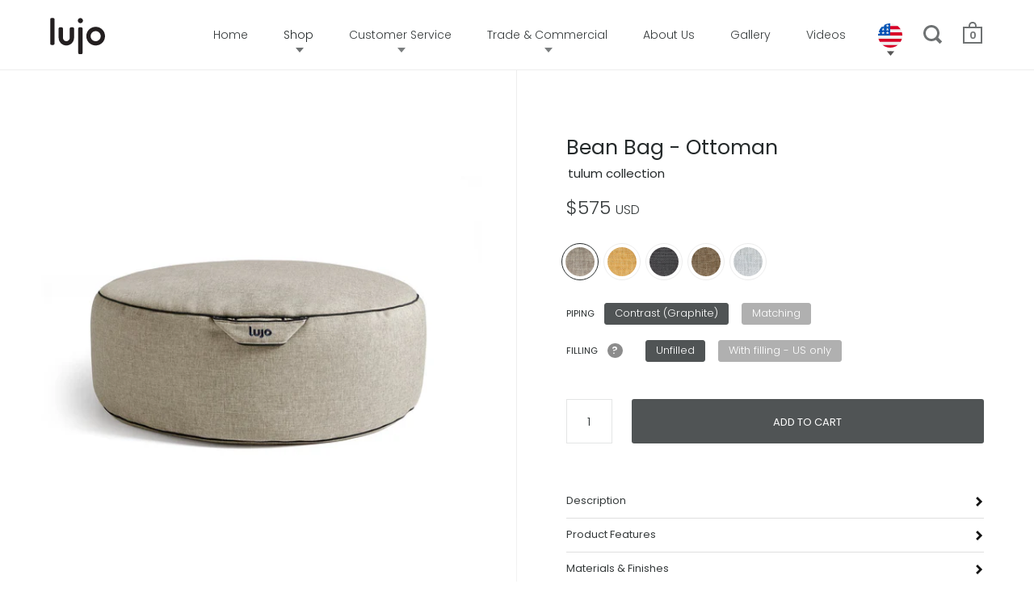

--- FILE ---
content_type: text/html; charset=utf-8
request_url: https://lujoliving.com/collections/designer-bean-bags/products/bean-bag-ottoman
body_size: 29773
content:
<!DOCTYPE html>
<html class="no-js" lang="en-US">
<head>

<!-- Google Tag Manager -->
<script>(function(w,d,s,l,i){w[l]=w[l]||[];w[l].push({'gtm.start':
new Date().getTime(),event:'gtm.js'});var f=d.getElementsByTagName(s)[0],
j=d.createElement(s),dl=l!='dataLayer'?'&l='+l:'';j.async=true;j.src=
'https://www.googletagmanager.com/gtm.js?id='+i+dl;f.parentNode.insertBefore(j,f);
})(window,document,'script','dataLayer','GTM-55G4KF');</script>
<!-- End Google Tag Manager -->

  <meta name="google-site-verification" content="pc_QQ1jJLcZDSMmxrj-sDKnLIIp_2OCJ1R-1irz-iNE" />
  <meta name="google-site-verification" content="CreOZncJWWYjQNaQFzCl6S2gZ3W1cerKZfgF_xokxHQ" />

  
<link rel="canonical" href="https://lujoliving.com/products/bean-bag-ottoman" />

    

      <link rel="alternate" href="https://www.lujo.co.nz/collections/designer-bean-bags/products/bean-bag-ottoman" hreflang="x-default" />
      <link rel="alternate" href="https://www.lujo.co.nz/collections/designer-bean-bags/products/bean-bag-ottoman" hreflang="en-NZ" />
      <link rel="alternate" href="https://www.lujoliving.com/collections/designer-bean-bags/products/bean-bag-ottoman" hreflang="en-US" />
      <link rel="alternate" href="https://www.lujoliving.ca/collections/designer-bean-bags/products/bean-bag-ottoman" hreflang="en-CA" />
      <link rel="alternate" href="https://www.lujo.com.au/collections/designer-bean-bags/products/bean-bag-ottoman" hreflang="en-AU" />

    


  <meta charset="utf-8">
  <meta name="pinterest-rich-pin" content="false" />
  <meta name="viewport" content="width=device-width,initial-scale=1">
  <meta http-equiv="X-UA-Compatible" content="IE=edge">

  

  <link rel="shortcut icon" href="//lujoliving.com/cdn/shop/t/20/assets/favicon.ico?v=44667486714602909351588158522" type="image/png" />

  <title>
    Luxury Bean Bag Ottoman | Soft Ottoman | Lujo Living
  </title>

  
    <meta name="description" content="Our soft bean bag ottomans form the perfect centerpiece for a group of Lujo® bean bag chairs. Perfect for propping your feet up or using as a table with a tray on top. Handmade in New Zealand using premium commercial-grade Warwick® fabrics. Buy online with free worldwide shipping">
  

  



  <meta property="og:type" content="product">
  <meta property="og:title" content="Bean Bag - Ottoman">

  
    <meta property="og:image" content="http://lujoliving.com/cdn/shop/products/bean-bag-ottoman-mist_1024x.jpg?v=1588197524">
    <meta property="og:image:secure_url" content="https://lujoliving.com/cdn/shop/products/bean-bag-ottoman-mist_1024x.jpg?v=1588197524">
    <meta property="og:image:width" content="1024">
    
      <meta property="og:image:height" content="1024">
    
  
    <meta property="og:image" content="http://lujoliving.com/cdn/shop/products/bean-bag-ottoman-kiwi_1024x.jpg?v=1588197524">
    <meta property="og:image:secure_url" content="https://lujoliving.com/cdn/shop/products/bean-bag-ottoman-kiwi_1024x.jpg?v=1588197524">
    <meta property="og:image:width" content="1024">
    
      <meta property="og:image:height" content="1024">
    
  
    <meta property="og:image" content="http://lujoliving.com/cdn/shop/products/bean-bag-ottoman-graphite_1024x.jpg?v=1588197524">
    <meta property="og:image:secure_url" content="https://lujoliving.com/cdn/shop/products/bean-bag-ottoman-graphite_1024x.jpg?v=1588197524">
    <meta property="og:image:width" content="1024">
    
      <meta property="og:image:height" content="1024">
    
  

  <meta property="product:price:amount" content="575">
  <meta property="product:price:currency" content="USD">
  <meta property="product:availability" content="in stock">




  <meta property="og:description" content="Our soft bean bag ottomans form the perfect centerpiece for a group of Lujo® bean bag chairs. Perfect for propping your feet up or using as a table with a tray on top. Handmade in New Zealand using premium commercial-grade Warwick® fabrics. Buy online with free worldwide shipping">


<meta property="og:url" content="https://lujoliving.com/products/bean-bag-ottoman">
<meta property="og:site_name" content="Lujo Living">



<meta name="twitter:card" content="summary">


  <meta name="twitter:title" content="Bean Bag - Ottoman">
  <meta name="twitter:description" content="For casual socializing, our soft bean bag pouf ottoman forms the perfect centerpiece for a group of Lujo bean bag chairs accompanied by a cup of tea and cake.
Cleverly designed and hand-crafted in New Zealand to exacting quality standards with premium Warwick® high-performance, easy care fabrics.
Utilizing an inner liner system to contain the filling, the covers can be easily removed for professional cleaning if ever required.
">
  <meta name="twitter:image" content="https://lujoliving.com/cdn/shop/products/bean-bag-ottoman-mist_600x600_crop_center.jpg?v=1588197524">


  <link href="//lujoliving.com/cdn/shop/t/20/assets/css_main.scss.css?v=128107710024260912481765239023" rel="stylesheet" type="text/css" media="all" />


  


  <script>window.performance && window.performance.mark && window.performance.mark('shopify.content_for_header.start');</script><meta id="shopify-digital-wallet" name="shopify-digital-wallet" content="/2619479/digital_wallets/dialog">
<link rel="alternate" type="application/json+oembed" href="https://lujoliving.com/products/bean-bag-ottoman.oembed">
<script async="async" src="/checkouts/internal/preloads.js?locale=en-US"></script>
<script id="shopify-features" type="application/json">{"accessToken":"55502962dd856276209c8730eacaea30","betas":["rich-media-storefront-analytics"],"domain":"lujoliving.com","predictiveSearch":true,"shopId":2619479,"locale":"en"}</script>
<script>var Shopify = Shopify || {};
Shopify.shop = "lujo-world.myshopify.com";
Shopify.locale = "en";
Shopify.currency = {"active":"USD","rate":"1.0"};
Shopify.country = "US";
Shopify.theme = {"name":"Split US","id":80119201879,"schema_name":"Split","schema_version":"2.0.9.3","theme_store_id":null,"role":"main"};
Shopify.theme.handle = "null";
Shopify.theme.style = {"id":null,"handle":null};
Shopify.cdnHost = "lujoliving.com/cdn";
Shopify.routes = Shopify.routes || {};
Shopify.routes.root = "/";</script>
<script type="module">!function(o){(o.Shopify=o.Shopify||{}).modules=!0}(window);</script>
<script>!function(o){function n(){var o=[];function n(){o.push(Array.prototype.slice.apply(arguments))}return n.q=o,n}var t=o.Shopify=o.Shopify||{};t.loadFeatures=n(),t.autoloadFeatures=n()}(window);</script>
<script id="shop-js-analytics" type="application/json">{"pageType":"product"}</script>
<script defer="defer" async type="module" src="//lujoliving.com/cdn/shopifycloud/shop-js/modules/v2/client.init-shop-cart-sync_dlpDe4U9.en.esm.js"></script>
<script defer="defer" async type="module" src="//lujoliving.com/cdn/shopifycloud/shop-js/modules/v2/chunk.common_FunKbpTJ.esm.js"></script>
<script type="module">
  await import("//lujoliving.com/cdn/shopifycloud/shop-js/modules/v2/client.init-shop-cart-sync_dlpDe4U9.en.esm.js");
await import("//lujoliving.com/cdn/shopifycloud/shop-js/modules/v2/chunk.common_FunKbpTJ.esm.js");

  window.Shopify.SignInWithShop?.initShopCartSync?.({"fedCMEnabled":true,"windoidEnabled":true});

</script>
<script>(function() {
  var isLoaded = false;
  function asyncLoad() {
    if (isLoaded) return;
    isLoaded = true;
    var urls = ["https:\/\/shopify.seon.io\/app.js?shop=lujo-world.myshopify.com","https:\/\/dr4qe3ddw9y32.cloudfront.net\/awin-shopify-integration-code.js?aid=105001\u0026v=shopifyApp_5.1.1\u0026ts=1739235399119\u0026shop=lujo-world.myshopify.com"];
    for (var i = 0; i < urls.length; i++) {
      var s = document.createElement('script');
      s.type = 'text/javascript';
      s.async = true;
      s.src = urls[i];
      var x = document.getElementsByTagName('script')[0];
      x.parentNode.insertBefore(s, x);
    }
  };
  if(window.attachEvent) {
    window.attachEvent('onload', asyncLoad);
  } else {
    window.addEventListener('load', asyncLoad, false);
  }
})();</script>
<script id="__st">var __st={"a":2619479,"offset":46800,"reqid":"d54d4675-9b40-4dbf-845f-4f9f42759d28-1765478509","pageurl":"lujoliving.com\/collections\/designer-bean-bags\/products\/bean-bag-ottoman","u":"0e25d343d2d5","p":"product","rtyp":"product","rid":4486788087895};</script>
<script>window.ShopifyPaypalV4VisibilityTracking = true;</script>
<script id="captcha-bootstrap">!function(){'use strict';const t='contact',e='account',n='new_comment',o=[[t,t],['blogs',n],['comments',n],[t,'customer']],c=[[e,'customer_login'],[e,'guest_login'],[e,'recover_customer_password'],[e,'create_customer']],r=t=>t.map((([t,e])=>`form[action*='/${t}']:not([data-nocaptcha='true']) input[name='form_type'][value='${e}']`)).join(','),a=t=>()=>t?[...document.querySelectorAll(t)].map((t=>t.form)):[];function s(){const t=[...o],e=r(t);return a(e)}const i='password',u='form_key',d=['recaptcha-v3-token','g-recaptcha-response','h-captcha-response',i],f=()=>{try{return window.sessionStorage}catch{return}},m='__shopify_v',_=t=>t.elements[u];function p(t,e,n=!1){try{const o=window.sessionStorage,c=JSON.parse(o.getItem(e)),{data:r}=function(t){const{data:e,action:n}=t;return t[m]||n?{data:e,action:n}:{data:t,action:n}}(c);for(const[e,n]of Object.entries(r))t.elements[e]&&(t.elements[e].value=n);n&&o.removeItem(e)}catch(o){console.error('form repopulation failed',{error:o})}}const l='form_type',E='cptcha';function T(t){t.dataset[E]=!0}const w=window,h=w.document,L='Shopify',v='ce_forms',y='captcha';let A=!1;((t,e)=>{const n=(g='f06e6c50-85a8-45c8-87d0-21a2b65856fe',I='https://cdn.shopify.com/shopifycloud/storefront-forms-hcaptcha/ce_storefront_forms_captcha_hcaptcha.v1.5.2.iife.js',D={infoText:'Protected by hCaptcha',privacyText:'Privacy',termsText:'Terms'},(t,e,n)=>{const o=w[L][v],c=o.bindForm;if(c)return c(t,g,e,D).then(n);var r;o.q.push([[t,g,e,D],n]),r=I,A||(h.body.append(Object.assign(h.createElement('script'),{id:'captcha-provider',async:!0,src:r})),A=!0)});var g,I,D;w[L]=w[L]||{},w[L][v]=w[L][v]||{},w[L][v].q=[],w[L][y]=w[L][y]||{},w[L][y].protect=function(t,e){n(t,void 0,e),T(t)},Object.freeze(w[L][y]),function(t,e,n,w,h,L){const[v,y,A,g]=function(t,e,n){const i=e?o:[],u=t?c:[],d=[...i,...u],f=r(d),m=r(i),_=r(d.filter((([t,e])=>n.includes(e))));return[a(f),a(m),a(_),s()]}(w,h,L),I=t=>{const e=t.target;return e instanceof HTMLFormElement?e:e&&e.form},D=t=>v().includes(t);t.addEventListener('submit',(t=>{const e=I(t);if(!e)return;const n=D(e)&&!e.dataset.hcaptchaBound&&!e.dataset.recaptchaBound,o=_(e),c=g().includes(e)&&(!o||!o.value);(n||c)&&t.preventDefault(),c&&!n&&(function(t){try{if(!f())return;!function(t){const e=f();if(!e)return;const n=_(t);if(!n)return;const o=n.value;o&&e.removeItem(o)}(t);const e=Array.from(Array(32),(()=>Math.random().toString(36)[2])).join('');!function(t,e){_(t)||t.append(Object.assign(document.createElement('input'),{type:'hidden',name:u})),t.elements[u].value=e}(t,e),function(t,e){const n=f();if(!n)return;const o=[...t.querySelectorAll(`input[type='${i}']`)].map((({name:t})=>t)),c=[...d,...o],r={};for(const[a,s]of new FormData(t).entries())c.includes(a)||(r[a]=s);n.setItem(e,JSON.stringify({[m]:1,action:t.action,data:r}))}(t,e)}catch(e){console.error('failed to persist form',e)}}(e),e.submit())}));const S=(t,e)=>{t&&!t.dataset[E]&&(n(t,e.some((e=>e===t))),T(t))};for(const o of['focusin','change'])t.addEventListener(o,(t=>{const e=I(t);D(e)&&S(e,y())}));const B=e.get('form_key'),M=e.get(l),P=B&&M;t.addEventListener('DOMContentLoaded',(()=>{const t=y();if(P)for(const e of t)e.elements[l].value===M&&p(e,B);[...new Set([...A(),...v().filter((t=>'true'===t.dataset.shopifyCaptcha))])].forEach((e=>S(e,t)))}))}(h,new URLSearchParams(w.location.search),n,t,e,['guest_login'])})(!0,!0)}();</script>
<script integrity="sha256-52AcMU7V7pcBOXWImdc/TAGTFKeNjmkeM1Pvks/DTgc=" data-source-attribution="shopify.loadfeatures" defer="defer" src="//lujoliving.com/cdn/shopifycloud/storefront/assets/storefront/load_feature-81c60534.js" crossorigin="anonymous"></script>
<script data-source-attribution="shopify.dynamic_checkout.dynamic.init">var Shopify=Shopify||{};Shopify.PaymentButton=Shopify.PaymentButton||{isStorefrontPortableWallets:!0,init:function(){window.Shopify.PaymentButton.init=function(){};var t=document.createElement("script");t.src="https://lujoliving.com/cdn/shopifycloud/portable-wallets/latest/portable-wallets.en.js",t.type="module",document.head.appendChild(t)}};
</script>
<script data-source-attribution="shopify.dynamic_checkout.buyer_consent">
  function portableWalletsHideBuyerConsent(e){var t=document.getElementById("shopify-buyer-consent"),n=document.getElementById("shopify-subscription-policy-button");t&&n&&(t.classList.add("hidden"),t.setAttribute("aria-hidden","true"),n.removeEventListener("click",e))}function portableWalletsShowBuyerConsent(e){var t=document.getElementById("shopify-buyer-consent"),n=document.getElementById("shopify-subscription-policy-button");t&&n&&(t.classList.remove("hidden"),t.removeAttribute("aria-hidden"),n.addEventListener("click",e))}window.Shopify?.PaymentButton&&(window.Shopify.PaymentButton.hideBuyerConsent=portableWalletsHideBuyerConsent,window.Shopify.PaymentButton.showBuyerConsent=portableWalletsShowBuyerConsent);
</script>
<script data-source-attribution="shopify.dynamic_checkout.cart.bootstrap">document.addEventListener("DOMContentLoaded",(function(){function t(){return document.querySelector("shopify-accelerated-checkout-cart, shopify-accelerated-checkout")}if(t())Shopify.PaymentButton.init();else{new MutationObserver((function(e,n){t()&&(Shopify.PaymentButton.init(),n.disconnect())})).observe(document.body,{childList:!0,subtree:!0})}}));
</script>

<script>window.performance && window.performance.mark && window.performance.mark('shopify.content_for_header.end');</script>

  <script type="text/javascript">
    window.start = Date.now();
  </script>

    <script>
        // Function to check URL parameters and store in local storage
        function checkURLParams() {
            console.log('Checking URL parameters');
            var urlParams = new URLSearchParams(window.location.search);
            if (urlParams.has('openAR')) {
                console.log('openAR parameter found');
                localStorage.setItem('openAR', 'true');
            }
        }

        // Call this function as soon as the script loads
        checkURLParams();
    </script>

  <script src="//ajax.googleapis.com/ajax/libs/jquery/1.11.0/jquery.min.js" type="text/javascript"></script>

  

  <noscript>
    <link href="//lujoliving.com/cdn/shop/t/20/assets/css_noscript.scss.css?v=184054722418888357461588158652" rel="stylesheet" type="text/css" media="all" />
  </noscript>

  


<!-- BEGIN app block: shopify://apps/simprosys-google-shopping-feed/blocks/core_settings_block/1f0b859e-9fa6-4007-97e8-4513aff5ff3b --><!-- BEGIN: GSF App Core Tags & Scripts by Simprosys Google Shopping Feed -->









<!-- END: GSF App Core Tags & Scripts by Simprosys Google Shopping Feed -->
<!-- END app block --><!-- BEGIN app block: shopify://apps/klaviyo-email-marketing-sms/blocks/klaviyo-onsite-embed/2632fe16-c075-4321-a88b-50b567f42507 -->












  <script async src="https://static.klaviyo.com/onsite/js/XRnevf/klaviyo.js?company_id=XRnevf"></script>
  <script>!function(){if(!window.klaviyo){window._klOnsite=window._klOnsite||[];try{window.klaviyo=new Proxy({},{get:function(n,i){return"push"===i?function(){var n;(n=window._klOnsite).push.apply(n,arguments)}:function(){for(var n=arguments.length,o=new Array(n),w=0;w<n;w++)o[w]=arguments[w];var t="function"==typeof o[o.length-1]?o.pop():void 0,e=new Promise((function(n){window._klOnsite.push([i].concat(o,[function(i){t&&t(i),n(i)}]))}));return e}}})}catch(n){window.klaviyo=window.klaviyo||[],window.klaviyo.push=function(){var n;(n=window._klOnsite).push.apply(n,arguments)}}}}();</script>

  
    <script id="viewed_product">
      if (item == null) {
        var _learnq = _learnq || [];

        var MetafieldReviews = null
        var MetafieldYotpoRating = null
        var MetafieldYotpoCount = null
        var MetafieldLooxRating = null
        var MetafieldLooxCount = null
        var okendoProduct = null
        var okendoProductReviewCount = null
        var okendoProductReviewAverageValue = null
        try {
          // The following fields are used for Customer Hub recently viewed in order to add reviews.
          // This information is not part of __kla_viewed. Instead, it is part of __kla_viewed_reviewed_items
          MetafieldReviews = {};
          MetafieldYotpoRating = null
          MetafieldYotpoCount = null
          MetafieldLooxRating = null
          MetafieldLooxCount = null

          okendoProduct = null
          // If the okendo metafield is not legacy, it will error, which then requires the new json formatted data
          if (okendoProduct && 'error' in okendoProduct) {
            okendoProduct = null
          }
          okendoProductReviewCount = okendoProduct ? okendoProduct.reviewCount : null
          okendoProductReviewAverageValue = okendoProduct ? okendoProduct.reviewAverageValue : null
        } catch (error) {
          console.error('Error in Klaviyo onsite reviews tracking:', error);
        }

        var item = {
          Name: "Bean Bag - Ottoman",
          ProductID: 4486788087895,
          Categories: ["all products.","indoor bean bags.","Shop All"],
          ImageURL: "https://lujoliving.com/cdn/shop/products/bean-bag-ottoman-mist_grande.jpg?v=1588197524",
          URL: "https://lujoliving.com/products/bean-bag-ottoman",
          Brand: "Lujo Living",
          Price: "$575 USD",
          Value: "575",
          CompareAtPrice: "$0 USD"
        };
        _learnq.push(['track', 'Viewed Product', item]);
        _learnq.push(['trackViewedItem', {
          Title: item.Name,
          ItemId: item.ProductID,
          Categories: item.Categories,
          ImageUrl: item.ImageURL,
          Url: item.URL,
          Metadata: {
            Brand: item.Brand,
            Price: item.Price,
            Value: item.Value,
            CompareAtPrice: item.CompareAtPrice
          },
          metafields:{
            reviews: MetafieldReviews,
            yotpo:{
              rating: MetafieldYotpoRating,
              count: MetafieldYotpoCount,
            },
            loox:{
              rating: MetafieldLooxRating,
              count: MetafieldLooxCount,
            },
            okendo: {
              rating: okendoProductReviewAverageValue,
              count: okendoProductReviewCount,
            }
          }
        }]);
      }
    </script>
  




  <script>
    window.klaviyoReviewsProductDesignMode = false
  </script>







<!-- END app block --><link href="https://monorail-edge.shopifysvc.com" rel="dns-prefetch">
<script>(function(){if ("sendBeacon" in navigator && "performance" in window) {try {var session_token_from_headers = performance.getEntriesByType('navigation')[0].serverTiming.find(x => x.name == '_s').description;} catch {var session_token_from_headers = undefined;}var session_cookie_matches = document.cookie.match(/_shopify_s=([^;]*)/);var session_token_from_cookie = session_cookie_matches && session_cookie_matches.length === 2 ? session_cookie_matches[1] : "";var session_token = session_token_from_headers || session_token_from_cookie || "";function handle_abandonment_event(e) {var entries = performance.getEntries().filter(function(entry) {return /monorail-edge.shopifysvc.com/.test(entry.name);});if (!window.abandonment_tracked && entries.length === 0) {window.abandonment_tracked = true;var currentMs = Date.now();var navigation_start = performance.timing.navigationStart;var payload = {shop_id: 2619479,url: window.location.href,navigation_start,duration: currentMs - navigation_start,session_token,page_type: "product"};window.navigator.sendBeacon("https://monorail-edge.shopifysvc.com/v1/produce", JSON.stringify({schema_id: "online_store_buyer_site_abandonment/1.1",payload: payload,metadata: {event_created_at_ms: currentMs,event_sent_at_ms: currentMs}}));}}window.addEventListener('pagehide', handle_abandonment_event);}}());</script>
<script id="web-pixels-manager-setup">(function e(e,d,r,n,o){if(void 0===o&&(o={}),!Boolean(null===(a=null===(i=window.Shopify)||void 0===i?void 0:i.analytics)||void 0===a?void 0:a.replayQueue)){var i,a;window.Shopify=window.Shopify||{};var t=window.Shopify;t.analytics=t.analytics||{};var s=t.analytics;s.replayQueue=[],s.publish=function(e,d,r){return s.replayQueue.push([e,d,r]),!0};try{self.performance.mark("wpm:start")}catch(e){}var l=function(){var e={modern:/Edge?\/(1{2}[4-9]|1[2-9]\d|[2-9]\d{2}|\d{4,})\.\d+(\.\d+|)|Firefox\/(1{2}[4-9]|1[2-9]\d|[2-9]\d{2}|\d{4,})\.\d+(\.\d+|)|Chrom(ium|e)\/(9{2}|\d{3,})\.\d+(\.\d+|)|(Maci|X1{2}).+ Version\/(15\.\d+|(1[6-9]|[2-9]\d|\d{3,})\.\d+)([,.]\d+|)( \(\w+\)|)( Mobile\/\w+|) Safari\/|Chrome.+OPR\/(9{2}|\d{3,})\.\d+\.\d+|(CPU[ +]OS|iPhone[ +]OS|CPU[ +]iPhone|CPU IPhone OS|CPU iPad OS)[ +]+(15[._]\d+|(1[6-9]|[2-9]\d|\d{3,})[._]\d+)([._]\d+|)|Android:?[ /-](13[3-9]|1[4-9]\d|[2-9]\d{2}|\d{4,})(\.\d+|)(\.\d+|)|Android.+Firefox\/(13[5-9]|1[4-9]\d|[2-9]\d{2}|\d{4,})\.\d+(\.\d+|)|Android.+Chrom(ium|e)\/(13[3-9]|1[4-9]\d|[2-9]\d{2}|\d{4,})\.\d+(\.\d+|)|SamsungBrowser\/([2-9]\d|\d{3,})\.\d+/,legacy:/Edge?\/(1[6-9]|[2-9]\d|\d{3,})\.\d+(\.\d+|)|Firefox\/(5[4-9]|[6-9]\d|\d{3,})\.\d+(\.\d+|)|Chrom(ium|e)\/(5[1-9]|[6-9]\d|\d{3,})\.\d+(\.\d+|)([\d.]+$|.*Safari\/(?![\d.]+ Edge\/[\d.]+$))|(Maci|X1{2}).+ Version\/(10\.\d+|(1[1-9]|[2-9]\d|\d{3,})\.\d+)([,.]\d+|)( \(\w+\)|)( Mobile\/\w+|) Safari\/|Chrome.+OPR\/(3[89]|[4-9]\d|\d{3,})\.\d+\.\d+|(CPU[ +]OS|iPhone[ +]OS|CPU[ +]iPhone|CPU IPhone OS|CPU iPad OS)[ +]+(10[._]\d+|(1[1-9]|[2-9]\d|\d{3,})[._]\d+)([._]\d+|)|Android:?[ /-](13[3-9]|1[4-9]\d|[2-9]\d{2}|\d{4,})(\.\d+|)(\.\d+|)|Mobile Safari.+OPR\/([89]\d|\d{3,})\.\d+\.\d+|Android.+Firefox\/(13[5-9]|1[4-9]\d|[2-9]\d{2}|\d{4,})\.\d+(\.\d+|)|Android.+Chrom(ium|e)\/(13[3-9]|1[4-9]\d|[2-9]\d{2}|\d{4,})\.\d+(\.\d+|)|Android.+(UC? ?Browser|UCWEB|U3)[ /]?(15\.([5-9]|\d{2,})|(1[6-9]|[2-9]\d|\d{3,})\.\d+)\.\d+|SamsungBrowser\/(5\.\d+|([6-9]|\d{2,})\.\d+)|Android.+MQ{2}Browser\/(14(\.(9|\d{2,})|)|(1[5-9]|[2-9]\d|\d{3,})(\.\d+|))(\.\d+|)|K[Aa][Ii]OS\/(3\.\d+|([4-9]|\d{2,})\.\d+)(\.\d+|)/},d=e.modern,r=e.legacy,n=navigator.userAgent;return n.match(d)?"modern":n.match(r)?"legacy":"unknown"}(),u="modern"===l?"modern":"legacy",c=(null!=n?n:{modern:"",legacy:""})[u],f=function(e){return[e.baseUrl,"/wpm","/b",e.hashVersion,"modern"===e.buildTarget?"m":"l",".js"].join("")}({baseUrl:d,hashVersion:r,buildTarget:u}),m=function(e){var d=e.version,r=e.bundleTarget,n=e.surface,o=e.pageUrl,i=e.monorailEndpoint;return{emit:function(e){var a=e.status,t=e.errorMsg,s=(new Date).getTime(),l=JSON.stringify({metadata:{event_sent_at_ms:s},events:[{schema_id:"web_pixels_manager_load/3.1",payload:{version:d,bundle_target:r,page_url:o,status:a,surface:n,error_msg:t},metadata:{event_created_at_ms:s}}]});if(!i)return console&&console.warn&&console.warn("[Web Pixels Manager] No Monorail endpoint provided, skipping logging."),!1;try{return self.navigator.sendBeacon.bind(self.navigator)(i,l)}catch(e){}var u=new XMLHttpRequest;try{return u.open("POST",i,!0),u.setRequestHeader("Content-Type","text/plain"),u.send(l),!0}catch(e){return console&&console.warn&&console.warn("[Web Pixels Manager] Got an unhandled error while logging to Monorail."),!1}}}}({version:r,bundleTarget:l,surface:e.surface,pageUrl:self.location.href,monorailEndpoint:e.monorailEndpoint});try{o.browserTarget=l,function(e){var d=e.src,r=e.async,n=void 0===r||r,o=e.onload,i=e.onerror,a=e.sri,t=e.scriptDataAttributes,s=void 0===t?{}:t,l=document.createElement("script"),u=document.querySelector("head"),c=document.querySelector("body");if(l.async=n,l.src=d,a&&(l.integrity=a,l.crossOrigin="anonymous"),s)for(var f in s)if(Object.prototype.hasOwnProperty.call(s,f))try{l.dataset[f]=s[f]}catch(e){}if(o&&l.addEventListener("load",o),i&&l.addEventListener("error",i),u)u.appendChild(l);else{if(!c)throw new Error("Did not find a head or body element to append the script");c.appendChild(l)}}({src:f,async:!0,onload:function(){if(!function(){var e,d;return Boolean(null===(d=null===(e=window.Shopify)||void 0===e?void 0:e.analytics)||void 0===d?void 0:d.initialized)}()){var d=window.webPixelsManager.init(e)||void 0;if(d){var r=window.Shopify.analytics;r.replayQueue.forEach((function(e){var r=e[0],n=e[1],o=e[2];d.publishCustomEvent(r,n,o)})),r.replayQueue=[],r.publish=d.publishCustomEvent,r.visitor=d.visitor,r.initialized=!0}}},onerror:function(){return m.emit({status:"failed",errorMsg:"".concat(f," has failed to load")})},sri:function(e){var d=/^sha384-[A-Za-z0-9+/=]+$/;return"string"==typeof e&&d.test(e)}(c)?c:"",scriptDataAttributes:o}),m.emit({status:"loading"})}catch(e){m.emit({status:"failed",errorMsg:(null==e?void 0:e.message)||"Unknown error"})}}})({shopId: 2619479,storefrontBaseUrl: "https://lujoliving.com",extensionsBaseUrl: "https://extensions.shopifycdn.com/cdn/shopifycloud/web-pixels-manager",monorailEndpoint: "https://monorail-edge.shopifysvc.com/unstable/produce_batch",surface: "storefront-renderer",enabledBetaFlags: ["2dca8a86"],webPixelsConfigList: [{"id":"1676050656","configuration":"{\"swymApiEndpoint\":\"https:\/\/swymstore-v3free-01.swymrelay.com\",\"swymTier\":\"v3free-01\"}","eventPayloadVersion":"v1","runtimeContext":"STRICT","scriptVersion":"5b6f6917e306bc7f24523662663331c0","type":"APP","apiClientId":1350849,"privacyPurposes":["ANALYTICS","MARKETING","PREFERENCES"],"dataSharingAdjustments":{"protectedCustomerApprovalScopes":[]}},{"id":"1611464928","configuration":"{\"apiBaseUrl\":\"https:\/\/roadmap.gadget.app\/\",\"accountID\":\"2619479\"}","eventPayloadVersion":"v1","runtimeContext":"STRICT","scriptVersion":"c3f8f99fc9640b614084670240b50829","type":"APP","apiClientId":79060795393,"privacyPurposes":["ANALYTICS","MARKETING","SALE_OF_DATA"],"dataSharingAdjustments":{"protectedCustomerApprovalScopes":["read_customer_address","read_customer_email","read_customer_name","read_customer_personal_data","read_customer_phone"]}},{"id":"1541308640","configuration":"{\"tagID\":\"2613346803676\"}","eventPayloadVersion":"v1","runtimeContext":"STRICT","scriptVersion":"18031546ee651571ed29edbe71a3550b","type":"APP","apiClientId":3009811,"privacyPurposes":["ANALYTICS","MARKETING","SALE_OF_DATA"],"dataSharingAdjustments":{"protectedCustomerApprovalScopes":["read_customer_address","read_customer_email","read_customer_name","read_customer_personal_data","read_customer_phone"]}},{"id":"1400570080","configuration":"{\"accountID\":\"XRnevf\",\"webPixelConfig\":\"eyJlbmFibGVBZGRlZFRvQ2FydEV2ZW50cyI6IHRydWV9\"}","eventPayloadVersion":"v1","runtimeContext":"STRICT","scriptVersion":"524f6c1ee37bacdca7657a665bdca589","type":"APP","apiClientId":123074,"privacyPurposes":["ANALYTICS","MARKETING"],"dataSharingAdjustments":{"protectedCustomerApprovalScopes":["read_customer_address","read_customer_email","read_customer_name","read_customer_personal_data","read_customer_phone"]}},{"id":"1294794976","configuration":"{\"account_ID\":\"836369\",\"google_analytics_tracking_tag\":\"1\",\"measurement_id\":\"2\",\"api_secret\":\"3\",\"shop_settings\":\"{\\\"custom_pixel_script\\\":\\\"https:\\\\\\\/\\\\\\\/storage.googleapis.com\\\\\\\/gsf-scripts\\\\\\\/custom-pixels\\\\\\\/lujo-world.js\\\"}\"}","eventPayloadVersion":"v1","runtimeContext":"LAX","scriptVersion":"c6b888297782ed4a1cba19cda43d6625","type":"APP","apiClientId":1558137,"privacyPurposes":[],"dataSharingAdjustments":{"protectedCustomerApprovalScopes":["read_customer_address","read_customer_email","read_customer_name","read_customer_personal_data","read_customer_phone"]}},{"id":"974160096","configuration":"{\"shopId\":\"lujo-world.myshopify.com\"}","eventPayloadVersion":"v1","runtimeContext":"STRICT","scriptVersion":"674c31de9c131805829c42a983792da6","type":"APP","apiClientId":2753413,"privacyPurposes":["ANALYTICS","MARKETING","SALE_OF_DATA"],"dataSharingAdjustments":{"protectedCustomerApprovalScopes":["read_customer_address","read_customer_email","read_customer_name","read_customer_personal_data","read_customer_phone"]}},{"id":"548372704","configuration":"{\"advertiserId\":\"105001\",\"shopDomain\":\"lujo-world.myshopify.com\",\"appVersion\":\"shopifyApp_5.1.1\"}","eventPayloadVersion":"v1","runtimeContext":"STRICT","scriptVersion":"12028261640958a57505ca3bca7d4e66","type":"APP","apiClientId":2887701,"privacyPurposes":["ANALYTICS","MARKETING"],"dataSharingAdjustments":{"protectedCustomerApprovalScopes":["read_customer_personal_data"]}},{"id":"136151264","configuration":"{\"pixel_id\":\"192524427929975\",\"pixel_type\":\"facebook_pixel\",\"metaapp_system_user_token\":\"-\"}","eventPayloadVersion":"v1","runtimeContext":"OPEN","scriptVersion":"ca16bc87fe92b6042fbaa3acc2fbdaa6","type":"APP","apiClientId":2329312,"privacyPurposes":["ANALYTICS","MARKETING","SALE_OF_DATA"],"dataSharingAdjustments":{"protectedCustomerApprovalScopes":["read_customer_address","read_customer_email","read_customer_name","read_customer_personal_data","read_customer_phone"]}},{"id":"32473312","eventPayloadVersion":"1","runtimeContext":"LAX","scriptVersion":"1","type":"CUSTOM","privacyPurposes":["ANALYTICS","MARKETING","SALE_OF_DATA"],"name":"Simprosys Pixel"},{"id":"32538848","eventPayloadVersion":"1","runtimeContext":"LAX","scriptVersion":"5","type":"CUSTOM","privacyPurposes":["ANALYTICS","MARKETING","SALE_OF_DATA"],"name":"Google Analytics\/Ads Pixel"},{"id":"shopify-app-pixel","configuration":"{}","eventPayloadVersion":"v1","runtimeContext":"STRICT","scriptVersion":"0450","apiClientId":"shopify-pixel","type":"APP","privacyPurposes":["ANALYTICS","MARKETING"]},{"id":"shopify-custom-pixel","eventPayloadVersion":"v1","runtimeContext":"LAX","scriptVersion":"0450","apiClientId":"shopify-pixel","type":"CUSTOM","privacyPurposes":["ANALYTICS","MARKETING"]}],isMerchantRequest: false,initData: {"shop":{"name":"Lujo Living","paymentSettings":{"currencyCode":"USD"},"myshopifyDomain":"lujo-world.myshopify.com","countryCode":"NZ","storefrontUrl":"https:\/\/lujoliving.com"},"customer":null,"cart":null,"checkout":null,"productVariants":[{"price":{"amount":575.0,"currencyCode":"USD"},"product":{"title":"Bean Bag - Ottoman","vendor":"Lujo Living","id":"4486788087895","untranslatedTitle":"Bean Bag - Ottoman","url":"\/products\/bean-bag-ottoman","type":"tulum collection"},"id":"31850967171159","image":{"src":"\/\/lujoliving.com\/cdn\/shop\/products\/bean-bag-ottoman-taupe.jpg?v=1588197525"},"sku":"TIBO-C-TA-U","title":"Taupe Indoor \/ Contrast (Graphite) \/ Unfilled","untranslatedTitle":"Taupe Indoor \/ Contrast (Graphite) \/ Unfilled"},{"price":{"amount":685.0,"currencyCode":"USD"},"product":{"title":"Bean Bag - Ottoman","vendor":"Lujo Living","id":"4486788087895","untranslatedTitle":"Bean Bag - Ottoman","url":"\/products\/bean-bag-ottoman","type":"tulum collection"},"id":"31850967203927","image":{"src":"\/\/lujoliving.com\/cdn\/shop\/products\/bean-bag-ottoman-taupe.jpg?v=1588197525"},"sku":"TIBO-C-TA-F-US","title":"Taupe Indoor \/ Contrast (Graphite) \/ With filling - US only","untranslatedTitle":"Taupe Indoor \/ Contrast (Graphite) \/ With filling - US only"},{"price":{"amount":575.0,"currencyCode":"USD"},"product":{"title":"Bean Bag - Ottoman","vendor":"Lujo Living","id":"4486788087895","untranslatedTitle":"Bean Bag - Ottoman","url":"\/products\/bean-bag-ottoman","type":"tulum collection"},"id":"31850967236695","image":{"src":"\/\/lujoliving.com\/cdn\/shop\/products\/bean-bag-ottoman-taupe.jpg?v=1588197525"},"sku":"TIBO-M-TA-U","title":"Taupe Indoor \/ Matching \/ Unfilled","untranslatedTitle":"Taupe Indoor \/ Matching \/ Unfilled"},{"price":{"amount":685.0,"currencyCode":"USD"},"product":{"title":"Bean Bag - Ottoman","vendor":"Lujo Living","id":"4486788087895","untranslatedTitle":"Bean Bag - Ottoman","url":"\/products\/bean-bag-ottoman","type":"tulum collection"},"id":"31850967269463","image":{"src":"\/\/lujoliving.com\/cdn\/shop\/products\/bean-bag-ottoman-taupe.jpg?v=1588197525"},"sku":"TIBO-M-TA-F-US","title":"Taupe Indoor \/ Matching \/ With filling - US only","untranslatedTitle":"Taupe Indoor \/ Matching \/ With filling - US only"},{"price":{"amount":575.0,"currencyCode":"USD"},"product":{"title":"Bean Bag - Ottoman","vendor":"Lujo Living","id":"4486788087895","untranslatedTitle":"Bean Bag - Ottoman","url":"\/products\/bean-bag-ottoman","type":"tulum collection"},"id":"31850967302231","image":{"src":"\/\/lujoliving.com\/cdn\/shop\/products\/bean-bag-ottoman-tumeric.jpg?v=1588197525"},"sku":"TIBO-C-TU-U","title":"Tumeric \/ Contrast (Graphite) \/ Unfilled","untranslatedTitle":"Tumeric \/ Contrast (Graphite) \/ Unfilled"},{"price":{"amount":685.0,"currencyCode":"USD"},"product":{"title":"Bean Bag - Ottoman","vendor":"Lujo Living","id":"4486788087895","untranslatedTitle":"Bean Bag - Ottoman","url":"\/products\/bean-bag-ottoman","type":"tulum collection"},"id":"31850967334999","image":{"src":"\/\/lujoliving.com\/cdn\/shop\/products\/bean-bag-ottoman-tumeric.jpg?v=1588197525"},"sku":"TIBO-C-TU-F-US","title":"Tumeric \/ Contrast (Graphite) \/ With filling - US only","untranslatedTitle":"Tumeric \/ Contrast (Graphite) \/ With filling - US only"},{"price":{"amount":575.0,"currencyCode":"USD"},"product":{"title":"Bean Bag - Ottoman","vendor":"Lujo Living","id":"4486788087895","untranslatedTitle":"Bean Bag - Ottoman","url":"\/products\/bean-bag-ottoman","type":"tulum collection"},"id":"31850967367767","image":{"src":"\/\/lujoliving.com\/cdn\/shop\/products\/bean-bag-ottoman-tumeric.jpg?v=1588197525"},"sku":"TIBO-M-TU-U","title":"Tumeric \/ Matching \/ Unfilled","untranslatedTitle":"Tumeric \/ Matching \/ Unfilled"},{"price":{"amount":685.0,"currencyCode":"USD"},"product":{"title":"Bean Bag - Ottoman","vendor":"Lujo Living","id":"4486788087895","untranslatedTitle":"Bean Bag - Ottoman","url":"\/products\/bean-bag-ottoman","type":"tulum collection"},"id":"31850967433303","image":{"src":"\/\/lujoliving.com\/cdn\/shop\/products\/bean-bag-ottoman-tumeric.jpg?v=1588197525"},"sku":"TIBO-M-TU-F-US","title":"Tumeric \/ Matching \/ With filling - US only","untranslatedTitle":"Tumeric \/ Matching \/ With filling - US only"},{"price":{"amount":575.0,"currencyCode":"USD"},"product":{"title":"Bean Bag - Ottoman","vendor":"Lujo Living","id":"4486788087895","untranslatedTitle":"Bean Bag - Ottoman","url":"\/products\/bean-bag-ottoman","type":"tulum collection"},"id":"31850967793751","image":{"src":"\/\/lujoliving.com\/cdn\/shop\/products\/bean-bag-ottoman-graphite.jpg?v=1588197524"},"sku":"TIBO-C-GR-U","title":"Graphite \/ Contrast (Graphite) \/ Unfilled","untranslatedTitle":"Graphite \/ Contrast (Graphite) \/ Unfilled"},{"price":{"amount":685.0,"currencyCode":"USD"},"product":{"title":"Bean Bag - Ottoman","vendor":"Lujo Living","id":"4486788087895","untranslatedTitle":"Bean Bag - Ottoman","url":"\/products\/bean-bag-ottoman","type":"tulum collection"},"id":"31850967826519","image":{"src":"\/\/lujoliving.com\/cdn\/shop\/products\/bean-bag-ottoman-graphite.jpg?v=1588197524"},"sku":"TIBO-C-GR-F-US","title":"Graphite \/ Contrast (Graphite) \/ With filling - US only","untranslatedTitle":"Graphite \/ Contrast (Graphite) \/ With filling - US only"},{"price":{"amount":575.0,"currencyCode":"USD"},"product":{"title":"Bean Bag - Ottoman","vendor":"Lujo Living","id":"4486788087895","untranslatedTitle":"Bean Bag - Ottoman","url":"\/products\/bean-bag-ottoman","type":"tulum collection"},"id":"31850967892055","image":{"src":"\/\/lujoliving.com\/cdn\/shop\/products\/bean-bag-ottoman-graphite.jpg?v=1588197524"},"sku":"TIBO-M-GR-U","title":"Graphite \/ Matching \/ Unfilled","untranslatedTitle":"Graphite \/ Matching \/ Unfilled"},{"price":{"amount":685.0,"currencyCode":"USD"},"product":{"title":"Bean Bag - Ottoman","vendor":"Lujo Living","id":"4486788087895","untranslatedTitle":"Bean Bag - Ottoman","url":"\/products\/bean-bag-ottoman","type":"tulum collection"},"id":"31850967957591","image":{"src":"\/\/lujoliving.com\/cdn\/shop\/products\/bean-bag-ottoman-graphite.jpg?v=1588197524"},"sku":"TIBO-M-GR-F-US","title":"Graphite \/ Matching \/ With filling - US only","untranslatedTitle":"Graphite \/ Matching \/ With filling - US only"},{"price":{"amount":575.0,"currencyCode":"USD"},"product":{"title":"Bean Bag - Ottoman","vendor":"Lujo Living","id":"4486788087895","untranslatedTitle":"Bean Bag - Ottoman","url":"\/products\/bean-bag-ottoman","type":"tulum collection"},"id":"31850968285271","image":{"src":"\/\/lujoliving.com\/cdn\/shop\/products\/bean-bag-ottoman-driftwood.jpg?v=1588197525"},"sku":"TIBO-C-DR-U","title":"Driftwood \/ Contrast (Graphite) \/ Unfilled","untranslatedTitle":"Driftwood \/ Contrast (Graphite) \/ Unfilled"},{"price":{"amount":685.0,"currencyCode":"USD"},"product":{"title":"Bean Bag - Ottoman","vendor":"Lujo Living","id":"4486788087895","untranslatedTitle":"Bean Bag - Ottoman","url":"\/products\/bean-bag-ottoman","type":"tulum collection"},"id":"31850968318039","image":{"src":"\/\/lujoliving.com\/cdn\/shop\/products\/bean-bag-ottoman-driftwood.jpg?v=1588197525"},"sku":"TIBO-C-DR-F-US","title":"Driftwood \/ Contrast (Graphite) \/ With filling - US only","untranslatedTitle":"Driftwood \/ Contrast (Graphite) \/ With filling - US only"},{"price":{"amount":575.0,"currencyCode":"USD"},"product":{"title":"Bean Bag - Ottoman","vendor":"Lujo Living","id":"4486788087895","untranslatedTitle":"Bean Bag - Ottoman","url":"\/products\/bean-bag-ottoman","type":"tulum collection"},"id":"31850968350807","image":{"src":"\/\/lujoliving.com\/cdn\/shop\/products\/bean-bag-ottoman-driftwood.jpg?v=1588197525"},"sku":"TIBO-M-DR-U","title":"Driftwood \/ Matching \/ Unfilled","untranslatedTitle":"Driftwood \/ Matching \/ Unfilled"},{"price":{"amount":685.0,"currencyCode":"USD"},"product":{"title":"Bean Bag - Ottoman","vendor":"Lujo Living","id":"4486788087895","untranslatedTitle":"Bean Bag - Ottoman","url":"\/products\/bean-bag-ottoman","type":"tulum collection"},"id":"31850968383575","image":{"src":"\/\/lujoliving.com\/cdn\/shop\/products\/bean-bag-ottoman-driftwood.jpg?v=1588197525"},"sku":"TIBO-M-DR-F-US","title":"Driftwood \/ Matching \/ With filling - US only","untranslatedTitle":"Driftwood \/ Matching \/ With filling - US only"},{"price":{"amount":575.0,"currencyCode":"USD"},"product":{"title":"Bean Bag - Ottoman","vendor":"Lujo Living","id":"4486788087895","untranslatedTitle":"Bean Bag - Ottoman","url":"\/products\/bean-bag-ottoman","type":"tulum collection"},"id":"31850968580183","image":{"src":"\/\/lujoliving.com\/cdn\/shop\/products\/bean-bag-ottoman-mist.jpg?v=1588197524"},"sku":"TIBO-C-MI-U","title":"Mist \/ Contrast (Graphite) \/ Unfilled","untranslatedTitle":"Mist \/ Contrast (Graphite) \/ Unfilled"},{"price":{"amount":685.0,"currencyCode":"USD"},"product":{"title":"Bean Bag - Ottoman","vendor":"Lujo Living","id":"4486788087895","untranslatedTitle":"Bean Bag - Ottoman","url":"\/products\/bean-bag-ottoman","type":"tulum collection"},"id":"31850968612951","image":{"src":"\/\/lujoliving.com\/cdn\/shop\/products\/bean-bag-ottoman-mist.jpg?v=1588197524"},"sku":"TIBO-C-MI-F-US","title":"Mist \/ Contrast (Graphite) \/ With filling - US only","untranslatedTitle":"Mist \/ Contrast (Graphite) \/ With filling - US only"},{"price":{"amount":575.0,"currencyCode":"USD"},"product":{"title":"Bean Bag - Ottoman","vendor":"Lujo Living","id":"4486788087895","untranslatedTitle":"Bean Bag - Ottoman","url":"\/products\/bean-bag-ottoman","type":"tulum collection"},"id":"31850968645719","image":{"src":"\/\/lujoliving.com\/cdn\/shop\/products\/bean-bag-ottoman-mist.jpg?v=1588197524"},"sku":"TIBO-M-MI-U","title":"Mist \/ Matching \/ Unfilled","untranslatedTitle":"Mist \/ Matching \/ Unfilled"},{"price":{"amount":685.0,"currencyCode":"USD"},"product":{"title":"Bean Bag - Ottoman","vendor":"Lujo Living","id":"4486788087895","untranslatedTitle":"Bean Bag - Ottoman","url":"\/products\/bean-bag-ottoman","type":"tulum collection"},"id":"31850968678487","image":{"src":"\/\/lujoliving.com\/cdn\/shop\/products\/bean-bag-ottoman-mist.jpg?v=1588197524"},"sku":"TIBO-M-MI-F-US","title":"Mist \/ Matching \/ With filling - US only","untranslatedTitle":"Mist \/ Matching \/ With filling - US only"}],"purchasingCompany":null},},"https://lujoliving.com/cdn","ae1676cfwd2530674p4253c800m34e853cb",{"modern":"","legacy":""},{"shopId":"2619479","storefrontBaseUrl":"https:\/\/lujoliving.com","extensionBaseUrl":"https:\/\/extensions.shopifycdn.com\/cdn\/shopifycloud\/web-pixels-manager","surface":"storefront-renderer","enabledBetaFlags":"[\"2dca8a86\"]","isMerchantRequest":"false","hashVersion":"ae1676cfwd2530674p4253c800m34e853cb","publish":"custom","events":"[[\"page_viewed\",{}],[\"product_viewed\",{\"productVariant\":{\"price\":{\"amount\":575.0,\"currencyCode\":\"USD\"},\"product\":{\"title\":\"Bean Bag - Ottoman\",\"vendor\":\"Lujo Living\",\"id\":\"4486788087895\",\"untranslatedTitle\":\"Bean Bag - Ottoman\",\"url\":\"\/products\/bean-bag-ottoman\",\"type\":\"tulum collection\"},\"id\":\"31850967171159\",\"image\":{\"src\":\"\/\/lujoliving.com\/cdn\/shop\/products\/bean-bag-ottoman-taupe.jpg?v=1588197525\"},\"sku\":\"TIBO-C-TA-U\",\"title\":\"Taupe Indoor \/ Contrast (Graphite) \/ Unfilled\",\"untranslatedTitle\":\"Taupe Indoor \/ Contrast (Graphite) \/ Unfilled\"}}]]"});</script><script>
  window.ShopifyAnalytics = window.ShopifyAnalytics || {};
  window.ShopifyAnalytics.meta = window.ShopifyAnalytics.meta || {};
  window.ShopifyAnalytics.meta.currency = 'USD';
  var meta = {"product":{"id":4486788087895,"gid":"gid:\/\/shopify\/Product\/4486788087895","vendor":"Lujo Living","type":"tulum collection","variants":[{"id":31850967171159,"price":57500,"name":"Bean Bag - Ottoman - Taupe Indoor \/ Contrast (Graphite) \/ Unfilled","public_title":"Taupe Indoor \/ Contrast (Graphite) \/ Unfilled","sku":"TIBO-C-TA-U"},{"id":31850967203927,"price":68500,"name":"Bean Bag - Ottoman - Taupe Indoor \/ Contrast (Graphite) \/ With filling - US only","public_title":"Taupe Indoor \/ Contrast (Graphite) \/ With filling - US only","sku":"TIBO-C-TA-F-US"},{"id":31850967236695,"price":57500,"name":"Bean Bag - Ottoman - Taupe Indoor \/ Matching \/ Unfilled","public_title":"Taupe Indoor \/ Matching \/ Unfilled","sku":"TIBO-M-TA-U"},{"id":31850967269463,"price":68500,"name":"Bean Bag - Ottoman - Taupe Indoor \/ Matching \/ With filling - US only","public_title":"Taupe Indoor \/ Matching \/ With filling - US only","sku":"TIBO-M-TA-F-US"},{"id":31850967302231,"price":57500,"name":"Bean Bag - Ottoman - Tumeric \/ Contrast (Graphite) \/ Unfilled","public_title":"Tumeric \/ Contrast (Graphite) \/ Unfilled","sku":"TIBO-C-TU-U"},{"id":31850967334999,"price":68500,"name":"Bean Bag - Ottoman - Tumeric \/ Contrast (Graphite) \/ With filling - US only","public_title":"Tumeric \/ Contrast (Graphite) \/ With filling - US only","sku":"TIBO-C-TU-F-US"},{"id":31850967367767,"price":57500,"name":"Bean Bag - Ottoman - Tumeric \/ Matching \/ Unfilled","public_title":"Tumeric \/ Matching \/ Unfilled","sku":"TIBO-M-TU-U"},{"id":31850967433303,"price":68500,"name":"Bean Bag - Ottoman - Tumeric \/ Matching \/ With filling - US only","public_title":"Tumeric \/ Matching \/ With filling - US only","sku":"TIBO-M-TU-F-US"},{"id":31850967793751,"price":57500,"name":"Bean Bag - Ottoman - Graphite \/ Contrast (Graphite) \/ Unfilled","public_title":"Graphite \/ Contrast (Graphite) \/ Unfilled","sku":"TIBO-C-GR-U"},{"id":31850967826519,"price":68500,"name":"Bean Bag - Ottoman - Graphite \/ Contrast (Graphite) \/ With filling - US only","public_title":"Graphite \/ Contrast (Graphite) \/ With filling - US only","sku":"TIBO-C-GR-F-US"},{"id":31850967892055,"price":57500,"name":"Bean Bag - Ottoman - Graphite \/ Matching \/ Unfilled","public_title":"Graphite \/ Matching \/ Unfilled","sku":"TIBO-M-GR-U"},{"id":31850967957591,"price":68500,"name":"Bean Bag - Ottoman - Graphite \/ Matching \/ With filling - US only","public_title":"Graphite \/ Matching \/ With filling - US only","sku":"TIBO-M-GR-F-US"},{"id":31850968285271,"price":57500,"name":"Bean Bag - Ottoman - Driftwood \/ Contrast (Graphite) \/ Unfilled","public_title":"Driftwood \/ Contrast (Graphite) \/ Unfilled","sku":"TIBO-C-DR-U"},{"id":31850968318039,"price":68500,"name":"Bean Bag - Ottoman - Driftwood \/ Contrast (Graphite) \/ With filling - US only","public_title":"Driftwood \/ Contrast (Graphite) \/ With filling - US only","sku":"TIBO-C-DR-F-US"},{"id":31850968350807,"price":57500,"name":"Bean Bag - Ottoman - Driftwood \/ Matching \/ Unfilled","public_title":"Driftwood \/ Matching \/ Unfilled","sku":"TIBO-M-DR-U"},{"id":31850968383575,"price":68500,"name":"Bean Bag - Ottoman - Driftwood \/ Matching \/ With filling - US only","public_title":"Driftwood \/ Matching \/ With filling - US only","sku":"TIBO-M-DR-F-US"},{"id":31850968580183,"price":57500,"name":"Bean Bag - Ottoman - Mist \/ Contrast (Graphite) \/ Unfilled","public_title":"Mist \/ Contrast (Graphite) \/ Unfilled","sku":"TIBO-C-MI-U"},{"id":31850968612951,"price":68500,"name":"Bean Bag - Ottoman - Mist \/ Contrast (Graphite) \/ With filling - US only","public_title":"Mist \/ Contrast (Graphite) \/ With filling - US only","sku":"TIBO-C-MI-F-US"},{"id":31850968645719,"price":57500,"name":"Bean Bag - Ottoman - Mist \/ Matching \/ Unfilled","public_title":"Mist \/ Matching \/ Unfilled","sku":"TIBO-M-MI-U"},{"id":31850968678487,"price":68500,"name":"Bean Bag - Ottoman - Mist \/ Matching \/ With filling - US only","public_title":"Mist \/ Matching \/ With filling - US only","sku":"TIBO-M-MI-F-US"}],"remote":false},"page":{"pageType":"product","resourceType":"product","resourceId":4486788087895}};
  for (var attr in meta) {
    window.ShopifyAnalytics.meta[attr] = meta[attr];
  }
</script>
<script class="analytics">
  (function () {
    var customDocumentWrite = function(content) {
      var jquery = null;

      if (window.jQuery) {
        jquery = window.jQuery;
      } else if (window.Checkout && window.Checkout.$) {
        jquery = window.Checkout.$;
      }

      if (jquery) {
        jquery('body').append(content);
      }
    };

    var hasLoggedConversion = function(token) {
      if (token) {
        return document.cookie.indexOf('loggedConversion=' + token) !== -1;
      }
      return false;
    }

    var setCookieIfConversion = function(token) {
      if (token) {
        var twoMonthsFromNow = new Date(Date.now());
        twoMonthsFromNow.setMonth(twoMonthsFromNow.getMonth() + 2);

        document.cookie = 'loggedConversion=' + token + '; expires=' + twoMonthsFromNow;
      }
    }

    var trekkie = window.ShopifyAnalytics.lib = window.trekkie = window.trekkie || [];
    if (trekkie.integrations) {
      return;
    }
    trekkie.methods = [
      'identify',
      'page',
      'ready',
      'track',
      'trackForm',
      'trackLink'
    ];
    trekkie.factory = function(method) {
      return function() {
        var args = Array.prototype.slice.call(arguments);
        args.unshift(method);
        trekkie.push(args);
        return trekkie;
      };
    };
    for (var i = 0; i < trekkie.methods.length; i++) {
      var key = trekkie.methods[i];
      trekkie[key] = trekkie.factory(key);
    }
    trekkie.load = function(config) {
      trekkie.config = config || {};
      trekkie.config.initialDocumentCookie = document.cookie;
      var first = document.getElementsByTagName('script')[0];
      var script = document.createElement('script');
      script.type = 'text/javascript';
      script.onerror = function(e) {
        var scriptFallback = document.createElement('script');
        scriptFallback.type = 'text/javascript';
        scriptFallback.onerror = function(error) {
                var Monorail = {
      produce: function produce(monorailDomain, schemaId, payload) {
        var currentMs = new Date().getTime();
        var event = {
          schema_id: schemaId,
          payload: payload,
          metadata: {
            event_created_at_ms: currentMs,
            event_sent_at_ms: currentMs
          }
        };
        return Monorail.sendRequest("https://" + monorailDomain + "/v1/produce", JSON.stringify(event));
      },
      sendRequest: function sendRequest(endpointUrl, payload) {
        // Try the sendBeacon API
        if (window && window.navigator && typeof window.navigator.sendBeacon === 'function' && typeof window.Blob === 'function' && !Monorail.isIos12()) {
          var blobData = new window.Blob([payload], {
            type: 'text/plain'
          });

          if (window.navigator.sendBeacon(endpointUrl, blobData)) {
            return true;
          } // sendBeacon was not successful

        } // XHR beacon

        var xhr = new XMLHttpRequest();

        try {
          xhr.open('POST', endpointUrl);
          xhr.setRequestHeader('Content-Type', 'text/plain');
          xhr.send(payload);
        } catch (e) {
          console.log(e);
        }

        return false;
      },
      isIos12: function isIos12() {
        return window.navigator.userAgent.lastIndexOf('iPhone; CPU iPhone OS 12_') !== -1 || window.navigator.userAgent.lastIndexOf('iPad; CPU OS 12_') !== -1;
      }
    };
    Monorail.produce('monorail-edge.shopifysvc.com',
      'trekkie_storefront_load_errors/1.1',
      {shop_id: 2619479,
      theme_id: 80119201879,
      app_name: "storefront",
      context_url: window.location.href,
      source_url: "//lujoliving.com/cdn/s/trekkie.storefront.1a0636ab3186d698599065cb6ce9903ebacdd71a.min.js"});

        };
        scriptFallback.async = true;
        scriptFallback.src = '//lujoliving.com/cdn/s/trekkie.storefront.1a0636ab3186d698599065cb6ce9903ebacdd71a.min.js';
        first.parentNode.insertBefore(scriptFallback, first);
      };
      script.async = true;
      script.src = '//lujoliving.com/cdn/s/trekkie.storefront.1a0636ab3186d698599065cb6ce9903ebacdd71a.min.js';
      first.parentNode.insertBefore(script, first);
    };
    trekkie.load(
      {"Trekkie":{"appName":"storefront","development":false,"defaultAttributes":{"shopId":2619479,"isMerchantRequest":null,"themeId":80119201879,"themeCityHash":"3626762528284428158","contentLanguage":"en","currency":"USD","eventMetadataId":"77fcda22-6d32-4430-abd0-35949a1b3f6a"},"isServerSideCookieWritingEnabled":true,"monorailRegion":"shop_domain","enabledBetaFlags":["f0df213a"]},"Session Attribution":{},"S2S":{"facebookCapiEnabled":true,"source":"trekkie-storefront-renderer","apiClientId":580111}}
    );

    var loaded = false;
    trekkie.ready(function() {
      if (loaded) return;
      loaded = true;

      window.ShopifyAnalytics.lib = window.trekkie;

      var originalDocumentWrite = document.write;
      document.write = customDocumentWrite;
      try { window.ShopifyAnalytics.merchantGoogleAnalytics.call(this); } catch(error) {};
      document.write = originalDocumentWrite;

      window.ShopifyAnalytics.lib.page(null,{"pageType":"product","resourceType":"product","resourceId":4486788087895,"shopifyEmitted":true});

      var match = window.location.pathname.match(/checkouts\/(.+)\/(thank_you|post_purchase)/)
      var token = match? match[1]: undefined;
      if (!hasLoggedConversion(token)) {
        setCookieIfConversion(token);
        window.ShopifyAnalytics.lib.track("Viewed Product",{"currency":"USD","variantId":31850967171159,"productId":4486788087895,"productGid":"gid:\/\/shopify\/Product\/4486788087895","name":"Bean Bag - Ottoman - Taupe Indoor \/ Contrast (Graphite) \/ Unfilled","price":"575.00","sku":"TIBO-C-TA-U","brand":"Lujo Living","variant":"Taupe Indoor \/ Contrast (Graphite) \/ Unfilled","category":"tulum collection","nonInteraction":true,"remote":false},undefined,undefined,{"shopifyEmitted":true});
      window.ShopifyAnalytics.lib.track("monorail:\/\/trekkie_storefront_viewed_product\/1.1",{"currency":"USD","variantId":31850967171159,"productId":4486788087895,"productGid":"gid:\/\/shopify\/Product\/4486788087895","name":"Bean Bag - Ottoman - Taupe Indoor \/ Contrast (Graphite) \/ Unfilled","price":"575.00","sku":"TIBO-C-TA-U","brand":"Lujo Living","variant":"Taupe Indoor \/ Contrast (Graphite) \/ Unfilled","category":"tulum collection","nonInteraction":true,"remote":false,"referer":"https:\/\/lujoliving.com\/collections\/designer-bean-bags\/products\/bean-bag-ottoman"});
      }
    });


        var eventsListenerScript = document.createElement('script');
        eventsListenerScript.async = true;
        eventsListenerScript.src = "//lujoliving.com/cdn/shopifycloud/storefront/assets/shop_events_listener-3da45d37.js";
        document.getElementsByTagName('head')[0].appendChild(eventsListenerScript);

})();</script>
<script
  defer
  src="https://lujoliving.com/cdn/shopifycloud/perf-kit/shopify-perf-kit-2.1.2.min.js"
  data-application="storefront-renderer"
  data-shop-id="2619479"
  data-render-region="gcp-us-central1"
  data-page-type="product"
  data-theme-instance-id="80119201879"
  data-theme-name="Split"
  data-theme-version="2.0.9.3"
  data-monorail-region="shop_domain"
  data-resource-timing-sampling-rate="10"
  data-shs="true"
  data-shs-beacon="true"
  data-shs-export-with-fetch="true"
  data-shs-logs-sample-rate="1"
></script>
</head>

<body id="luxury-bean-bag-ottoman-soft-ottoman-lujo-living" class="template-product template-product">

<!-- Google Tag Manager (noscript) -->
<noscript><iframe src="https://www.googletagmanager.com/ns.html?id=GTM-55G4KF"
height="0" width="0" style="display:none;visibility:hidden"></iframe></noscript>
<!-- End Google Tag Manager (noscript) -->

  <div id="shopify-section-header" class="shopify-section mount-header"><header id="site-header" class="site-header desktop-view--classic header-scroll">

  <!-- logo -->

  <h1 id="h1" class="logo" itemscope itemtype="https://schema.org/Organization">
    <div hidden>
    Luxury Bean Bag Ottoman | Soft Ottoman | Lujo Living
    </div>
    <span class="logo-custom">
      <a href="/" aria-label="Lujo Logo - Home link">
        



	<svg x="0px" y="0px" viewBox="0 0 604 412.4" style="enable-background:new 0 0 604 412.4;" xml:space="preserve">
	<path style="fill:#231F20;" d="M150.4,225.3c0,19.6,15.9,35.4,35.4,35.4s35.4-15.9,35.4-35.4c0,0,0-96.1,0-96.1
		c0-7.2,5.9-13.2,13.2-13.2h18.4c7.3,0,13.2,6.1,13.2,13.2c0,0,0,92.7,0,93.1c0,45.9-34.4,83.1-80.3,83.1l0,0c0,0,0,0,0,0h0
		c0,0,0,0,0,0l0,0c-45.9,0-80.2-37.2-80.2-83.1v-93.1c0-7.2,5.9-13.2,13.2-13.2c0,0,18.3,0,18.3,0c7.3,0,13.3,6.1,13.3,13.2
		L150.4,225.3L150.4,225.3z"/>
	<path style="fill:#231F20;" d="M331.6,19.6c-14.9,0-26.9,12.3-26.9,26.9s12,26.9,26.9,26.9s26.9-12,26.9-26.9S346.5,19.6,331.6,19.6
		z"/>
	<path style="fill:#231F20;" d="M490.2,111.1c-53.7,0-97.2,43.5-97.2,97.2s43.5,97.2,97.2,97.2s97.2-43.5,97.2-97.2
		S543.9,111.1,490.2,111.1L490.2,111.1z M490.2,260.7c-29,0-52.4-23.5-52.4-52.4s23.5-52.4,52.4-52.4c29,0,52.4,23.5,52.4,52.4
		S519.2,260.7,490.2,260.7z"/>
	<path style="fill:#231F20;" d="M62.8,32.8c0-7.2-5.9-13.2-13.2-13.2H31.3c-7.3,0-13.2,6.1-13.2,13.2v253.9c0,7.2,5.9,13.2,13.2,13.2
		h18.3c7.3,0,13.2-6.1,13.2-13.2V32.8z"/>
	<path style="fill:#231F20;" d="M353.9,129.2c0-7.2-5.9-13.2-13.2-13.2h-18.3c-7.3,0-13.2,6.1-13.2,13.2V383
		c0,7.2,5.9,13.2,13.2,13.2h18.3c7.3,0,13.2-6.1,13.2-13.2V129.2L353.9,129.2z"/>
	</svg>




      </a>
    </span>

  </h1>


  <!-- menu -->

  <div id="site-nav--desktop" class="site-nav style--classic">

    <div class="site-nav-container portable--hide">

      <nav class="primary-menu">
        <h2 class="primary-menu--title">Main Navigation</h2>
      



<ul class="split-main-menu link-list size-7">

  

	

		<li >

			<a  href="/">

				<span>Home</span>

				

			</a>

			

		</li>

	

		<li  class="has-submenu" aria-haspopup="true" data-size="8" >

			<a  class="active"  href="#">

				<span>Shop</span>

				
					<span class="icon-go go-next go-down hide show-in-sidebar" style="left: auto;">

	<svg version="1.1" class="svg longarrow" xmlns="http://www.w3.org/2000/svg" xmlns:xlink="http://www.w3.org/1999/xlink" x="0px" y="0px" viewBox="0 0 41 10" style="enable-background:new 0 0 41 10; width: 41px; height: 10px;" xml:space="preserve"><polygon points="0,4 35,4 35,0 41,5 35,10 35,6 0,6 "/></svg>
</span>
					<span class="icon-go go-next go-down hide show-in-classic">

	<svg version="1.1" class="svg longarrow" xmlns="http://www.w3.org/2000/svg" xmlns:xlink="http://www.w3.org/1999/xlink" x="0px" y="0px" viewBox="0 0 41 10" style="enable-background:new 0 0 41 10; width: 41px; height: 10px;" xml:space="preserve"><polygon points="0,4 35,4 35,0 41,5 35,10 35,6 0,6 "/></svg>
</span>
				

			</a>

			

				<ul class="submenu" aria-expanded="false">

					

						<li >

							<a  href="/collections/all">

								<span>All Products</span>

								

							</a>

							

						</li>

					

						<li >

							<a  href="/collections/distinction-series">

								<span>Distinction Series</span>

								

							</a>

							

						</li>

					

						<li  class="has-babymenu" aria-haspopup="true" >

							<a  class="active"  href="#">

								<span>Bean Bags</span>

								
									<span class="icon-go go-next go-down">

	<svg version="1.1" class="svg longarrow" xmlns="http://www.w3.org/2000/svg" xmlns:xlink="http://www.w3.org/1999/xlink" x="0px" y="0px" viewBox="0 0 41 10" style="enable-background:new 0 0 41 10; width: 41px; height: 10px;" xml:space="preserve"><polygon points="0,4 35,4 35,0 41,5 35,10 35,6 0,6 "/></svg>
</span>
								

							</a>

							

								<div class="babymenu">
									<ul aria-expanded="false">
										
											<li><a  class="active"  href="/collections/designer-bean-bags"><span>Indoor Bean Bags</span></a></li>
										
											<li><a  href="/collections/outdoor-bean-bags"><span>Outdoor Bean Bags</span></a></li>
										
											<li><a  href="/collections/indoor-outdoor-bean-bags"><span>Indoor X Out Bean Bags</span></a></li>
										
											<li><a  href="/collections/kids-bean-bags"><span>Kids Bean Bags</span></a></li>
										
									</ul>
								</div>

							

						</li>

					

						<li  class="has-babymenu" aria-haspopup="true" >

							<a  href="#">

								<span>Hammocks &amp; Stands</span>

								
									<span class="icon-go go-next go-down">

	<svg version="1.1" class="svg longarrow" xmlns="http://www.w3.org/2000/svg" xmlns:xlink="http://www.w3.org/1999/xlink" x="0px" y="0px" viewBox="0 0 41 10" style="enable-background:new 0 0 41 10; width: 41px; height: 10px;" xml:space="preserve"><polygon points="0,4 35,4 35,0 41,5 35,10 35,6 0,6 "/></svg>
</span>
								

							</a>

							

								<div class="babymenu">
									<ul aria-expanded="false">
										
											<li><a  href="/collections/designer-hammocks"><span>Hammocks</span></a></li>
										
											<li><a  href="/collections/quality-hammock-stands"><span>Hammock Stands</span></a></li>
										
											<li><a  href="/collections/free-standing-hammocks"><span>Free-standing Hammock Sets</span></a></li>
										
											<li><a  href="/collections/hammocks-tropicalia-special-edition"><span>Tropicalia Series (Special Edition)</span></a></li>
										
									</ul>
								</div>

							

						</li>

					

						<li >

							<a  href="/collections/outdoor-chaise-lounges">

								<span>Sun Loungers</span>

								

							</a>

							

						</li>

					

						<li >

							<a  href="/collections/large-cushions">

								<span>Floor Cushions</span>

								

							</a>

							

						</li>

					

						<li >

							<a  href="/collections/outdoor-rugs">

								<span>Outdoor Rugs</span>

								

							</a>

							

						</li>

					

						<li  class="has-babymenu" aria-haspopup="true" >

							<a  href="/collections/hammock-accessories">

								<span>Accessories</span>

								
									<span class="icon-go go-next go-down">

	<svg version="1.1" class="svg longarrow" xmlns="http://www.w3.org/2000/svg" xmlns:xlink="http://www.w3.org/1999/xlink" x="0px" y="0px" viewBox="0 0 41 10" style="enable-background:new 0 0 41 10; width: 41px; height: 10px;" xml:space="preserve"><polygon points="0,4 35,4 35,0 41,5 35,10 35,6 0,6 "/></svg>
</span>
								

							</a>

							

								<div class="babymenu">
									<ul aria-expanded="false">
										
											<li><a  href="/products/bean-bag-hook"><span>Bean Bag Hooks</span></a></li>
										
											<li><a  href="/products/weather-cover-taj-free-standing-hammock"><span>Cover - Taj Free-standing Hammock</span></a></li>
										
											<li><a  href="/products/weather-cover-isla-free-standing-hammock"><span>Cover - Isla Free-standing Hammock</span></a></li>
										
											<li><a  href="/products/weather-cover-ko-lanta-sun-lounger"><span>Cover - Ko Lanta Sun lounger</span></a></li>
										
									</ul>
								</div>

							

						</li>

					

				</ul>

			

		</li>

	

		<li  class="has-submenu" aria-haspopup="true" data-size="8" >

			<a  href="#">

				<span>Customer Service</span>

				
					<span class="icon-go go-next go-down hide show-in-sidebar" style="left: auto;">

	<svg version="1.1" class="svg longarrow" xmlns="http://www.w3.org/2000/svg" xmlns:xlink="http://www.w3.org/1999/xlink" x="0px" y="0px" viewBox="0 0 41 10" style="enable-background:new 0 0 41 10; width: 41px; height: 10px;" xml:space="preserve"><polygon points="0,4 35,4 35,0 41,5 35,10 35,6 0,6 "/></svg>
</span>
					<span class="icon-go go-next go-down hide show-in-classic">

	<svg version="1.1" class="svg longarrow" xmlns="http://www.w3.org/2000/svg" xmlns:xlink="http://www.w3.org/1999/xlink" x="0px" y="0px" viewBox="0 0 41 10" style="enable-background:new 0 0 41 10; width: 41px; height: 10px;" xml:space="preserve"><polygon points="0,4 35,4 35,0 41,5 35,10 35,6 0,6 "/></svg>
</span>
				

			</a>

			

				<ul class="submenu" aria-expanded="false">

					

						<li >

							<a  href="/pages/contact-us">

								<span>Contact Us</span>

								

							</a>

							

						</li>

					

						<li >

							<a  href="/pages/swatches">

								<span>Request Swatches</span>

								

							</a>

							

						</li>

					

						<li >

							<a  href="/pages/shipping">

								<span>Free Shipping</span>

								

							</a>

							

						</li>

					

						<li >

							<a  href="/pages/returns-exchanges">

								<span>Returns &amp; Exchanges</span>

								

							</a>

							

						</li>

					

						<li >

							<a  href="/pages/warranties">

								<span>Warranties</span>

								

							</a>

							

						</li>

					

						<li >

							<a  href="/blogs/testimonials">

								<span>Testimonials</span>

								

							</a>

							

						</li>

					

						<li >

							<a  href="/pages/beans">

								<span>Bean Bag Filling</span>

								

							</a>

							

						</li>

					

						<li >

							<a  href="/pages/faqs">

								<span>FAQs</span>

								

							</a>

							

						</li>

					

				</ul>

			

		</li>

	

		<li  class="has-submenu" aria-haspopup="true" data-size="3" >

			<a  href="#">

				<span>Trade &amp; Commercial</span>

				
					<span class="icon-go go-next go-down hide show-in-sidebar" style="left: auto;">

	<svg version="1.1" class="svg longarrow" xmlns="http://www.w3.org/2000/svg" xmlns:xlink="http://www.w3.org/1999/xlink" x="0px" y="0px" viewBox="0 0 41 10" style="enable-background:new 0 0 41 10; width: 41px; height: 10px;" xml:space="preserve"><polygon points="0,4 35,4 35,0 41,5 35,10 35,6 0,6 "/></svg>
</span>
					<span class="icon-go go-next go-down hide show-in-classic">

	<svg version="1.1" class="svg longarrow" xmlns="http://www.w3.org/2000/svg" xmlns:xlink="http://www.w3.org/1999/xlink" x="0px" y="0px" viewBox="0 0 41 10" style="enable-background:new 0 0 41 10; width: 41px; height: 10px;" xml:space="preserve"><polygon points="0,4 35,4 35,0 41,5 35,10 35,6 0,6 "/></svg>
</span>
				

			</a>

			

				<ul class="submenu" aria-expanded="false">

					

						<li >

							<a  href="/pages/trade-commercial">

								<span>Registration</span>

								

							</a>

							

						</li>

					

						<li >

							<a  href="/pages/industry-resources">

								<span>Industry Resources</span>

								

							</a>

							

						</li>

					

						<li >

							<a  href="/pages/press">

								<span>Press</span>

								

							</a>

							

						</li>

					

				</ul>

			

		</li>

	

		<li >

			<a  href="/pages/about-us">

				<span>About Us</span>

				

			</a>

			

		</li>

	

		<li >

			<a  href="/pages/gallery">

				<span>Gallery</span>

				

			</a>

			

		</li>

	

		<li >

			<a  href="/pages/in-motion">

				<span>Videos</span>

				

			</a>

			

		</li>

	
<!--
	
		<li class="login">
			<a  href="/account/login">
				
					<span>Login</span>
				
			</a>
		</li>
	
 -->
</ul>
      </nav>
    </div>

    

    <div id="site-region-handle" class="site-region-handle" aria-label="" title="">
    

	<svg class="svg flag_usa_round" width="30px" height="30px" enable-background="new 0 0 512 512" viewBox="0 0 512 512" xmlns="http://www.w3.org/2000/svg"><circle cx="256" cy="256" fill="#f0f0f0" r="256"/><g fill="#d80027"><path d="m244.87 256h267.13c0-23.106-3.08-45.49-8.819-66.783h-258.311z"/><path d="m244.87 122.435h229.556c-15.671-25.572-35.708-48.175-59.07-66.783h-170.486z"/><path d="m256 512c60.249 0 115.626-20.824 159.356-55.652h-318.712c43.73 34.828 99.107 55.652 159.356 55.652z"/><path d="m37.574 389.565h436.852c12.581-20.529 22.338-42.969 28.755-66.783h-494.362c6.417 23.814 16.174 46.254 28.755 66.783z"/></g><path d="m118.584 39.978h23.329l-21.7 15.765 8.289 25.509-21.699-15.765-21.699 15.765 7.16-22.037c-19.106 15.915-35.852 34.561-49.652 55.337h7.475l-13.813 10.035c-2.152 3.59-4.216 7.237-6.194 10.938l6.596 20.301-12.306-8.941c-3.059 6.481-5.857 13.108-8.372 19.873l7.267 22.368h26.822l-21.7 15.765 8.289 25.509-21.699-15.765-12.998 9.444c-1.301 10.458-1.979 21.11-1.979 31.921h256c0-141.384 0-158.052 0-256-50.572 0-97.715 14.67-137.416 39.978zm9.918 190.422-21.699-15.765-21.699 15.765 8.289-25.509-21.7-15.765h26.822l8.288-25.509 8.288 25.509h26.822l-21.7 15.765zm-8.289-100.083 8.289 25.509-21.699-15.765-21.699 15.765 8.289-25.509-21.7-15.765h26.822l8.288-25.509 8.288 25.509h26.822zm100.115 100.083-21.699-15.765-21.699 15.765 8.289-25.509-21.7-15.765h26.822l8.288-25.509 8.288 25.509h26.822l-21.7 15.765zm-8.289-100.083 8.289 25.509-21.699-15.765-21.699 15.765 8.289-25.509-21.7-15.765h26.822l8.288-25.509 8.288 25.509h26.822zm0-74.574 8.289 25.509-21.699-15.765-21.699 15.765 8.289-25.509-21.7-15.765h26.822l8.288-25.509 8.288 25.509h26.822z" fill="#0052b4"/></svg>


    <span class="site-region-handle__arrow">
        

	<svg version="1.1" class="svg longarrow" xmlns="http://www.w3.org/2000/svg" xmlns:xlink="http://www.w3.org/1999/xlink" x="0px" y="0px" viewBox="0 0 41 10" style="enable-background:new 0 0 41 10; width: 41px; height: 10px;" xml:space="preserve"><polygon points="0,4 35,4 35,0 41,5 35,10 35,6 0,6 "/></svg>

    </span>
</div>


    
      <span role="search" id="site-search-handle" class="site-search-handle" aria-label="Open search" title="Open search">

        <a href="/search" aria-label="Site Search Icon">
          <span class="search-menu" aria-hidden="true">
            

	<svg version="1.1" class="svg search" xmlns="http://www.w3.org/2000/svg" xmlns:xlink="http://www.w3.org/1999/xlink" x="0px" y="0px" viewBox="0 0 24 27" style="enable-background:new 0 0 24 27; width: 24px; height: 27px;" xml:space="preserve"><path d="M10,2C4.5,2,0,6.5,0,12s4.5,10,10,10s10-4.5,10-10S15.5,2,10,2z M10,19c-3.9,0-7-3.1-7-7s3.1-7,7-7s7,3.1,7,7S13.9,19,10,19z"/><rect x="17" y="17" transform="matrix(0.7071 -0.7071 0.7071 0.7071 -9.2844 19.5856)" width="4" height="8"/></svg>

          </span>
        </a>

      </span>
    


    <span role="link" id="site-cart-handle" class="site-cart-handle overlay" aria-label="Open cart" title="Open cart">

        <a href="/cart" aria-label="Cart Icon">
          <span class="cart-menu" aria-hidden="true">
            

	<svg version="1.1" class="svg cart" xmlns="http://www.w3.org/2000/svg" xmlns:xlink="http://www.w3.org/1999/xlink" x="0px" y="0px" viewBox="0 0 24 27" style="enable-background:new 0 0 24 27; width: 24px; height: 27px;" xml:space="preserve"><g><path d="M0,6v21h24V6H0z M22,25H2V8h20V25z"/></g><g><path d="M12,2c3,0,3,2.3,3,4h2c0-2.8-1-6-5-6S7,3.2,7,6h2C9,4.3,9,2,12,2z"/></g></svg>

            <span class="count-holder"><span class="count">0</span></span>
          </span>
        </a>

    </span>

    <button id="site-menu-handle" class="site-menu-handle hide portable--show" aria-label="Open menu" title="Open menu">
      <span class="hamburger-menu" aria-hidden="true"><span class="bar"></span></span>
    </button>

    

  </div>

<!--   <div class="box__banner style--bar">
    <div class="content">Free Shipping   |   5-Year Warranty   |   Fuss-free Returns</div> 
  </div>
 -->

  



</header>

<div id="site-nav--mobile" class="site-nav style--sidebar">

  <div id="site-navigation" class="site-nav-container">

  <div class="site-nav-container-last">

    <p class="title">Menu</p>

    <div class="top">

      <nav class="primary-menu">
      <h2 class="nocontent primary-menu__mb--title">Mobile Navigation</h2>
      



<ul class="split-main-menu link-list size-7">

  

	

		<li >

			<a  href="/">

				<span>Home</span>

				

			</a>

			

		</li>

	

		<li  class="has-submenu" aria-haspopup="true" data-size="8" >

			<a  class="active"  href="#">

				<span>Shop</span>

				
					<span class="icon-go go-next go-down hide show-in-sidebar" style="left: auto;">

	<svg version="1.1" class="svg longarrow" xmlns="http://www.w3.org/2000/svg" xmlns:xlink="http://www.w3.org/1999/xlink" x="0px" y="0px" viewBox="0 0 41 10" style="enable-background:new 0 0 41 10; width: 41px; height: 10px;" xml:space="preserve"><polygon points="0,4 35,4 35,0 41,5 35,10 35,6 0,6 "/></svg>
</span>
					<span class="icon-go go-next go-down hide show-in-classic">

	<svg version="1.1" class="svg longarrow" xmlns="http://www.w3.org/2000/svg" xmlns:xlink="http://www.w3.org/1999/xlink" x="0px" y="0px" viewBox="0 0 41 10" style="enable-background:new 0 0 41 10; width: 41px; height: 10px;" xml:space="preserve"><polygon points="0,4 35,4 35,0 41,5 35,10 35,6 0,6 "/></svg>
</span>
				

			</a>

			

				<ul class="submenu" aria-expanded="false">

					

						<li >

							<a  href="/collections/all">

								<span>All Products</span>

								

							</a>

							

						</li>

					

						<li >

							<a  href="/collections/distinction-series">

								<span>Distinction Series</span>

								

							</a>

							

						</li>

					

						<li  class="has-babymenu" aria-haspopup="true" >

							<a  class="active"  href="#">

								<span>Bean Bags</span>

								
									<span class="icon-go go-next go-down">

	<svg version="1.1" class="svg longarrow" xmlns="http://www.w3.org/2000/svg" xmlns:xlink="http://www.w3.org/1999/xlink" x="0px" y="0px" viewBox="0 0 41 10" style="enable-background:new 0 0 41 10; width: 41px; height: 10px;" xml:space="preserve"><polygon points="0,4 35,4 35,0 41,5 35,10 35,6 0,6 "/></svg>
</span>
								

							</a>

							

								<div class="babymenu">
									<ul aria-expanded="false">
										
											<li><a  class="active"  href="/collections/designer-bean-bags"><span>Indoor Bean Bags</span></a></li>
										
											<li><a  href="/collections/outdoor-bean-bags"><span>Outdoor Bean Bags</span></a></li>
										
											<li><a  href="/collections/indoor-outdoor-bean-bags"><span>Indoor X Out Bean Bags</span></a></li>
										
											<li><a  href="/collections/kids-bean-bags"><span>Kids Bean Bags</span></a></li>
										
									</ul>
								</div>

							

						</li>

					

						<li  class="has-babymenu" aria-haspopup="true" >

							<a  href="#">

								<span>Hammocks &amp; Stands</span>

								
									<span class="icon-go go-next go-down">

	<svg version="1.1" class="svg longarrow" xmlns="http://www.w3.org/2000/svg" xmlns:xlink="http://www.w3.org/1999/xlink" x="0px" y="0px" viewBox="0 0 41 10" style="enable-background:new 0 0 41 10; width: 41px; height: 10px;" xml:space="preserve"><polygon points="0,4 35,4 35,0 41,5 35,10 35,6 0,6 "/></svg>
</span>
								

							</a>

							

								<div class="babymenu">
									<ul aria-expanded="false">
										
											<li><a  href="/collections/designer-hammocks"><span>Hammocks</span></a></li>
										
											<li><a  href="/collections/quality-hammock-stands"><span>Hammock Stands</span></a></li>
										
											<li><a  href="/collections/free-standing-hammocks"><span>Free-standing Hammock Sets</span></a></li>
										
											<li><a  href="/collections/hammocks-tropicalia-special-edition"><span>Tropicalia Series (Special Edition)</span></a></li>
										
									</ul>
								</div>

							

						</li>

					

						<li >

							<a  href="/collections/outdoor-chaise-lounges">

								<span>Sun Loungers</span>

								

							</a>

							

						</li>

					

						<li >

							<a  href="/collections/large-cushions">

								<span>Floor Cushions</span>

								

							</a>

							

						</li>

					

						<li >

							<a  href="/collections/outdoor-rugs">

								<span>Outdoor Rugs</span>

								

							</a>

							

						</li>

					

						<li  class="has-babymenu" aria-haspopup="true" >

							<a  href="/collections/hammock-accessories">

								<span>Accessories</span>

								
									<span class="icon-go go-next go-down">

	<svg version="1.1" class="svg longarrow" xmlns="http://www.w3.org/2000/svg" xmlns:xlink="http://www.w3.org/1999/xlink" x="0px" y="0px" viewBox="0 0 41 10" style="enable-background:new 0 0 41 10; width: 41px; height: 10px;" xml:space="preserve"><polygon points="0,4 35,4 35,0 41,5 35,10 35,6 0,6 "/></svg>
</span>
								

							</a>

							

								<div class="babymenu">
									<ul aria-expanded="false">
										
											<li><a  href="/products/bean-bag-hook"><span>Bean Bag Hooks</span></a></li>
										
											<li><a  href="/products/weather-cover-taj-free-standing-hammock"><span>Cover - Taj Free-standing Hammock</span></a></li>
										
											<li><a  href="/products/weather-cover-isla-free-standing-hammock"><span>Cover - Isla Free-standing Hammock</span></a></li>
										
											<li><a  href="/products/weather-cover-ko-lanta-sun-lounger"><span>Cover - Ko Lanta Sun lounger</span></a></li>
										
									</ul>
								</div>

							

						</li>

					

				</ul>

			

		</li>

	

		<li  class="has-submenu" aria-haspopup="true" data-size="8" >

			<a  href="#">

				<span>Customer Service</span>

				
					<span class="icon-go go-next go-down hide show-in-sidebar" style="left: auto;">

	<svg version="1.1" class="svg longarrow" xmlns="http://www.w3.org/2000/svg" xmlns:xlink="http://www.w3.org/1999/xlink" x="0px" y="0px" viewBox="0 0 41 10" style="enable-background:new 0 0 41 10; width: 41px; height: 10px;" xml:space="preserve"><polygon points="0,4 35,4 35,0 41,5 35,10 35,6 0,6 "/></svg>
</span>
					<span class="icon-go go-next go-down hide show-in-classic">

	<svg version="1.1" class="svg longarrow" xmlns="http://www.w3.org/2000/svg" xmlns:xlink="http://www.w3.org/1999/xlink" x="0px" y="0px" viewBox="0 0 41 10" style="enable-background:new 0 0 41 10; width: 41px; height: 10px;" xml:space="preserve"><polygon points="0,4 35,4 35,0 41,5 35,10 35,6 0,6 "/></svg>
</span>
				

			</a>

			

				<ul class="submenu" aria-expanded="false">

					

						<li >

							<a  href="/pages/contact-us">

								<span>Contact Us</span>

								

							</a>

							

						</li>

					

						<li >

							<a  href="/pages/swatches">

								<span>Request Swatches</span>

								

							</a>

							

						</li>

					

						<li >

							<a  href="/pages/shipping">

								<span>Free Shipping</span>

								

							</a>

							

						</li>

					

						<li >

							<a  href="/pages/returns-exchanges">

								<span>Returns &amp; Exchanges</span>

								

							</a>

							

						</li>

					

						<li >

							<a  href="/pages/warranties">

								<span>Warranties</span>

								

							</a>

							

						</li>

					

						<li >

							<a  href="/blogs/testimonials">

								<span>Testimonials</span>

								

							</a>

							

						</li>

					

						<li >

							<a  href="/pages/beans">

								<span>Bean Bag Filling</span>

								

							</a>

							

						</li>

					

						<li >

							<a  href="/pages/faqs">

								<span>FAQs</span>

								

							</a>

							

						</li>

					

				</ul>

			

		</li>

	

		<li  class="has-submenu" aria-haspopup="true" data-size="3" >

			<a  href="#">

				<span>Trade &amp; Commercial</span>

				
					<span class="icon-go go-next go-down hide show-in-sidebar" style="left: auto;">

	<svg version="1.1" class="svg longarrow" xmlns="http://www.w3.org/2000/svg" xmlns:xlink="http://www.w3.org/1999/xlink" x="0px" y="0px" viewBox="0 0 41 10" style="enable-background:new 0 0 41 10; width: 41px; height: 10px;" xml:space="preserve"><polygon points="0,4 35,4 35,0 41,5 35,10 35,6 0,6 "/></svg>
</span>
					<span class="icon-go go-next go-down hide show-in-classic">

	<svg version="1.1" class="svg longarrow" xmlns="http://www.w3.org/2000/svg" xmlns:xlink="http://www.w3.org/1999/xlink" x="0px" y="0px" viewBox="0 0 41 10" style="enable-background:new 0 0 41 10; width: 41px; height: 10px;" xml:space="preserve"><polygon points="0,4 35,4 35,0 41,5 35,10 35,6 0,6 "/></svg>
</span>
				

			</a>

			

				<ul class="submenu" aria-expanded="false">

					

						<li >

							<a  href="/pages/trade-commercial">

								<span>Registration</span>

								

							</a>

							

						</li>

					

						<li >

							<a  href="/pages/industry-resources">

								<span>Industry Resources</span>

								

							</a>

							

						</li>

					

						<li >

							<a  href="/pages/press">

								<span>Press</span>

								

							</a>

							

						</li>

					

				</ul>

			

		</li>

	

		<li >

			<a  href="/pages/about-us">

				<span>About Us</span>

				

			</a>

			

		</li>

	

		<li >

			<a  href="/pages/gallery">

				<span>Gallery</span>

				

			</a>

			

		</li>

	

		<li >

			<a  href="/pages/in-motion">

				<span>Videos</span>

				

			</a>

			

		</li>

	
<!--
	
		<li class="login">
			<a  href="/account/login">
				
					<span>Login</span>
				
			</a>
		</li>
	
 -->
</ul>
      </nav>

    </div>

    <div class="to-bottom-content">

      
<div class="site-social" aria-label="Follow us on social media">

	

	
		<a href="https://www.facebook.com/lujoliving/" target="_blank" aria-label="Facebook"><span class="icon regular" aria-hidden="true">

	<svg xmlns="http://www.w3.org/2000/svg" viewBox="0 0 26 26"><path d="M24.99,0H1.16C0.43,0,0,0.43,0,1.01v23.83C0,25.57,0.43,26,1.16,26h12.71v-9.82h-3.32v-4.04h3.32V8.96c0-3.32,2.17-5.06,5.06-5.06c1.44,0,2.6,0.14,3.03,0.14v3.47h-2.02c-1.59,0-2.02,0.72-2.02,1.88v2.74h4.04l-0.87,4.04h-3.32V26h6.93c0.58,0,1.16-0.43,1.16-1.16V1.01C26,0.43,25.57,0,24.99,0z"/></svg>
</span></a>
	

	

	

	

	
		<a href="https://www.pinterest.nz/lujoliving/" target="_blank" aria-label="Pinterest"><span class="icon regular" aria-hidden="true">

	<svg xmlns="http://www.w3.org/2000/svg" viewBox="0 0 26 26"><path d="M13 0C5.85 0 0 5.85 0 13c0 5.46 3.38 10.27 8.32 12.1-.13-1.04-.26-2.6 0-3.77l1.56-6.5s-.4-.65-.4-1.82c0-1.82 1.04-3.12 2.34-3.12 1.17 0 1.7.78 1.7 1.82 0 1.17-.65 2.73-1.04 4.3-.26 1.3.65 2.34 1.95 2.34 2.34 0 4.03-2.47 4.03-5.98 0-3.12-2.2-5.33-5.46-5.33-3.64 0-5.85 2.73-5.85 5.6 0 1.17.4 2.34.9 3 .13.13.13.26.13.4-.13.4-.26 1.3-.4 1.43 0 .26-.13.26-.4.13-1.56-.78-2.6-3.12-2.6-5.07 0-4.16 3-7.93 8.58-7.93 4.55 0 8.06 3.25 8.06 7.54 0 4.42-2.86 8.06-6.76 8.06-1.3 0-2.6-.65-3-1.43l-.78 3.12c-.26 1.17-1.04 2.6-1.56 3.38 1.04.52 2.34.78 3.64.78 7.15 0 13-5.85 13-13S20.15 0 13 0z"/></svg>
</span></a>
	

	

	
		<a href="https://www.instagram.com/lujo.living/" target="_blank" aria-label="Instagram"><span class="icon regular" aria-hidden="true">

	<svg xmlns="http://www.w3.org/2000/svg" viewBox="0 0 26 26"><path d="M13 2.4l5.2.1c1.3.1 1.9.3 2.4.4.6.2 1 .5 1.5 1s.7.9 1 1.5c.2.5.4 1.1.4 2.4.1 1.4.1 1.8.1 5.2l-.1 5.2c-.1 1.3-.3 1.9-.4 2.4-.2.6-.5 1-1 1.5s-.9.7-1.5 1c-.5.2-1.1.4-2.4.4-1.4.1-1.8.1-5.2.1s-3.9 0-5.2-.1-1.9-.3-2.4-.4c-.6-.2-1-.5-1.5-1s-.7-.9-1-1.5c-.2-.5-.4-1.1-.4-2.4-.1-1.4-.1-1.8-.1-5.2l.1-5.2c.1-1.3.3-1.9.4-2.4.2-.6.5-1 1-1.5s.9-.7 1.5-1c.5-.2 1.1-.4 2.4-.4 1.3-.1 1.7-.1 5.2-.1m0-2.3L7.7.2C6.3.2 5.4.4 4.5.7c-.8.4-1.5.8-2.3 1.5C1.5 3 1.1 3.7.7 4.5.4 5.4.2 6.3.1 7.7V13l.1 5.3c.1 1.4.3 2.3.6 3.1.3.9.8 1.6 1.5 2.3s1.4 1.2 2.3 1.5c.8.3 1.8.5 3.1.6 1.4.1 1.8.1 5.3.1l5.3-.1c1.4-.1 2.3-.3 3.1-.6.9-.3 1.6-.8 2.3-1.5s1.2-1.4 1.5-2.3c.3-.8.5-1.8.6-3.1.1-1.4.1-1.8.1-5.3l-.1-5.3c-.1-1.4-.3-2.3-.6-3.1-.3-.9-.8-1.6-1.5-2.3S22.3 1.1 21.4.8c-.8-.3-1.8-.5-3.1-.6S16.5.1 13 .1zm0 6.3c-3.7 0-6.6 3-6.6 6.6s3 6.6 6.6 6.6 6.6-3 6.6-6.6-2.9-6.6-6.6-6.6zm0 10.9c-2.4 0-4.3-1.9-4.3-4.3s1.9-4.3 4.3-4.3 4.3 1.9 4.3 4.3-1.9 4.3-4.3 4.3z"/><circle cx="19.9" cy="6.1" r="1.6"/></svg>
</span></a>
	

	

	

	

	

</div>


<!--
      <div class="site-copyright">
        <p class="copy">Copyright &copy; 2025 <a href="/">Lujo Living</a></p>
        <p class="powered"><a target="_blank" rel="nofollow" href="https://www.shopify.com/pos?utm_campaign=poweredby&amp;utm_medium=shopify&amp;utm_source=onlinestore">POS</a> and <a target="_blank" rel="nofollow" href="https://www.shopify.com?utm_campaign=poweredby&amp;utm_medium=shopify&amp;utm_source=onlinestore">Ecommerce by Shopify</a></p>
      </div>

 -->
    </div>

  </div>

</div>

  

  <div id="site-cart" class="site-nav-container" tabindex="-1">

  <div class="site-nav-container-last">

  	<div class="site-cart-heading">

	    <p class="title">Cart</p>
	    
	  	<p class="subtitle" data-added-singular="{{ count }} product was added to your cart" data-added-plural="{{ count }} products were added to your cart">0 products in your cart</p> 

	  </div>

    <div class="top">

      
<form action="/cart" method="post" novalidate class="cart" id="site-cart-form-sidebar">

  <div class="cart-holder" data-items="0">

    <div class="cart-items">

      

    </div>

    
      <textarea name="note" id="cartSpecialInstructions" placeholder="Special instructions" aria-label="Special instructions"></textarea>
    

    <div class="cart-out">

      <div id="CartDetails">

        

      </div>

      <p id="CartTotal">Total: <span>$0 <small>USD</small></span></p>
      <small>Includes free shipping worldwide. Lead time is 7-14 days</small>

      <div class="cart-actions" style="margin-top: 20px;">

        
          <button class="button accent" style="margin-right: 10px;">Edit Cart</button>
        

        <input type="submit" name="checkout" value="Checkout" >

        
          
        

      </div>

    </div>

  </div>

  <!-- <div class="cart-continue"><a href="/" class="button color">Continue browsing</a></div> -->

</form>

    </div>

  </div>

</div>

  <div id="site-search" class="site-nav-container" tabindex="-1">

  <div class="site-nav-container-last">

    <p class="title">Search</p>

    
<form action="/search" method="get" class="input-group search-bar ajax" role="search" autocomplete="off">
  <input type="search" name="q" value="" placeholder="Enter a keyword" class="input-group-field" aria-label="Enter a keyword" autocomplete="off">
  <span class="input-group-btn">
    <button type="submit" class="btn icon-fallback-text" aria-label="Search">
      <span class="icon icon-search" aria-hidden="true">

	<svg version="1.1" class="svg search" xmlns="http://www.w3.org/2000/svg" xmlns:xlink="http://www.w3.org/1999/xlink" x="0px" y="0px" viewBox="0 0 24 27" style="enable-background:new 0 0 24 27; width: 24px; height: 27px;" xml:space="preserve"><path d="M10,2C4.5,2,0,6.5,0,12s4.5,10,10,10s10-4.5,10-10S15.5,2,10,2z M10,19c-3.9,0-7-3.1-7-7s3.1-7,7-7s7,3.1,7,7S13.9,19,10,19z"/><rect x="17" y="17" transform="matrix(0.7071 -0.7071 0.7071 0.7071 -9.2844 19.5856)" width="4" height="8"/></svg>
</span>
    </button>
  </span>
</form>


    <div class="top">
		
			<div class="preloader" aria-hidden="true"><span>.</span><span>.</span><span>.</span>
				<p>Loading results</p>
			</div>

      <div id="search-results" class="search-results"></div>

    </div>

  </div>

</div>

  
<div id="site-regions" class="site-nav-container" tabindex="-1">
  <div class="site-nav-container-last">

    <p class="title">Regions</p>

    <div class="top">

      <span class="menu_region">
        

	<svg class="svg flag_usa_round" width="30px" height="30px" enable-background="new 0 0 512 512" viewBox="0 0 512 512" xmlns="http://www.w3.org/2000/svg"><circle cx="256" cy="256" fill="#f0f0f0" r="256"/><g fill="#d80027"><path d="m244.87 256h267.13c0-23.106-3.08-45.49-8.819-66.783h-258.311z"/><path d="m244.87 122.435h229.556c-15.671-25.572-35.708-48.175-59.07-66.783h-170.486z"/><path d="m256 512c60.249 0 115.626-20.824 159.356-55.652h-318.712c43.73 34.828 99.107 55.652 159.356 55.652z"/><path d="m37.574 389.565h436.852c12.581-20.529 22.338-42.969 28.755-66.783h-494.362c6.417 23.814 16.174 46.254 28.755 66.783z"/></g><path d="m118.584 39.978h23.329l-21.7 15.765 8.289 25.509-21.699-15.765-21.699 15.765 7.16-22.037c-19.106 15.915-35.852 34.561-49.652 55.337h7.475l-13.813 10.035c-2.152 3.59-4.216 7.237-6.194 10.938l6.596 20.301-12.306-8.941c-3.059 6.481-5.857 13.108-8.372 19.873l7.267 22.368h26.822l-21.7 15.765 8.289 25.509-21.699-15.765-12.998 9.444c-1.301 10.458-1.979 21.11-1.979 31.921h256c0-141.384 0-158.052 0-256-50.572 0-97.715 14.67-137.416 39.978zm9.918 190.422-21.699-15.765-21.699 15.765 8.289-25.509-21.7-15.765h26.822l8.288-25.509 8.288 25.509h26.822l-21.7 15.765zm-8.289-100.083 8.289 25.509-21.699-15.765-21.699 15.765 8.289-25.509-21.7-15.765h26.822l8.288-25.509 8.288 25.509h26.822zm100.115 100.083-21.699-15.765-21.699 15.765 8.289-25.509-21.7-15.765h26.822l8.288-25.509 8.288 25.509h26.822l-21.7 15.765zm-8.289-100.083 8.289 25.509-21.699-15.765-21.699 15.765 8.289-25.509-21.7-15.765h26.822l8.288-25.509 8.288 25.509h26.822zm0-74.574 8.289 25.509-21.699-15.765-21.699 15.765 8.289-25.509-21.7-15.765h26.822l8.288-25.509 8.288 25.509h26.822z" fill="#0052b4"/></svg>


        <p>USA &amp; Rest of World</p>
      </span>

      <span class="menu_region menu_region_link region-select" data-region="https://www.lujoliving.ca">
        

	<svg class="svg flag_canada_round" width="30px" height="30px" version="1.1" id="Layer_1" xmlns="http://www.w3.org/2000/svg" xmlns:xlink="http://www.w3.org/1999/xlink" x="0px" y="0px"
		 viewBox="0 0 32 32" style="enable-background:new 0 0 32 32;" xml:space="preserve">
	<g>
		<circle style="fill-rule:evenodd;clip-rule:evenodd;fill:#F70808;" cx="16" cy="16" r="16"/>
		<path style="fill:#FFFFFF;" d="M16,6l-1.66,3.02c-0.19,0.33-0.52,0.3-0.86,0.11l-1.2-0.61l0.89,4.63c0.19,0.85-0.41,0.85-0.71,0.48
			l-2.1-2.29l-0.34,1.16c-0.04,0.15-0.21,0.31-0.47,0.27L6.9,12.24l0.7,2.47c0.15,0.55,0.27,0.78-0.15,0.92L6.5,16.06l4.56,3.61
			c0.18,0.14,0.27,0.38,0.21,0.6l-0.4,1.28c1.57-0.18,2.98-0.44,4.55-0.61c0.14-0.01,0.37,0.21,0.37,0.37L15.59,26h0.76l-0.12-4.67
			c0-0.16,0.21-0.39,0.35-0.38c1.57,0.16,2.98,0.43,4.55,0.61l-0.4-1.28c-0.06-0.23,0.02-0.46,0.21-0.6l4.56-3.61l-0.94-0.43
			c-0.42-0.15-0.3-0.37-0.15-0.92l0.7-2.47l-2.65,0.54c-0.26,0.04-0.43-0.12-0.47-0.27l-0.34-1.16l-2.1,2.29
			c-0.3,0.37-0.9,0.37-0.71-0.48l0.9-4.63l-1.2,0.61c-0.34,0.18-0.67,0.21-0.86-0.11L16,6z"/>
	</g>
	</svg>


        <p>Canada</p>
      </span>

      <span class="menu_region menu_region_link region-select" data-region="https://www.lujo.co.nz">
        

	<svg class="svg flag_newzealand_round" width="30px" height="30px" version="1.1" xmlns="http://www.w3.org/2000/svg" xmlns:xlink="http://www.w3.org/1999/xlink" x="0px" y="0px"
		 viewBox="0 0 512 512" style="enable-background:new 0 0 512 512;" xml:space="preserve">
	<path style="fill:#0052B4;" d="M512,256c0,141.384-114.616,256-256,256S0,397.384,0,256C0,256.061,256,0.028,256,0
		C397.384,0,512,114.616,512,256z"/>
	<g>
		<path style="fill:#F0F0F0;" d="M256,0c-0.014,0-0.029,0-0.043,0H256L256,0z"/>
		<path style="fill:#F0F0F0;" d="M255.315,256H256c0-0.23,0-0.454,0-0.685C255.772,255.544,255.544,255.772,255.315,256z"/>
		<path style="fill:#F0F0F0;" d="M256,133.565C256,88.52,256,59.005,256,0h-0.043C114.592,0.024,0,114.629,0,256h133.565v-75.211
			L208.777,256h46.539c0.228-0.228,0.457-0.456,0.685-0.685c0-17.247,0-32.636,0-46.537l-75.213-75.213H256z"/>
	</g>
	<g>
		<path style="fill:#D80027;" d="M129.515,33.391C89.476,56.19,56.19,89.476,33.391,129.515V256h66.783V100.176v-0.002H256
			c0-21.063,0-41.129,0-66.783H129.515z"/>
		<path style="fill:#D80027;" d="M256,224.519l-90.953-90.953c0,0-31.481,0.002-31.481,0v0.002L255.999,256H256
			C256,256,256,234.293,256,224.519z"/>
		<polygon style="fill:#D80027;" points="443.33,189.959 448.855,206.965 466.736,206.965 452.27,217.475 457.796,234.48
			443.33,223.971 428.863,234.48 434.389,217.475 419.922,206.965 437.803,206.965 	"/>
		<polygon style="fill:#D80027;" points="379.411,312.393 387.7,337.903 414.521,337.903 392.821,353.667 401.111,379.176
			379.411,363.411 357.711,379.176 366.001,353.667 344.301,337.903 371.122,337.903 	"/>
		<polygon style="fill:#D80027;" points="381.825,112.046 388.733,133.305 411.084,133.305 393,146.44 399.908,167.698
			381.825,154.559 363.743,167.698 370.65,146.44 352.568,133.305 374.918,133.305 	"/>
		<polygon style="fill:#D80027;" points="320.322,189.217 328.61,214.727 355.432,214.727 333.732,230.491 342.022,256
			320.322,240.235 298.622,256 306.912,230.491 285.212,214.727 312.033,214.727 	"/>
	</g>
	</svg>





        <p>New Zealand</p>
      </span>

      <div class="menu_region menu_region_link region-select" data-region="https://www.lujo.com.au">
        

	<svg class="svg flag_australia_round" width="30px" height="30px" version="1.1" xmlns="http://www.w3.org/2000/svg" xmlns:xlink="http://www.w3.org/1999/xlink" x="0px" y="0px"
		 viewBox="0 0 512 512" style="enable-background:new 0 0 512 512;" xml:space="preserve">
	<path style="fill:#0052B4;" d="M512,256c0,141.384-114.616,256-256,256S0,397.384,0,256C0,256.06,256,0.029,256,0
		C397.384,0,512,114.616,512,256z"/>
	<g>
		<path style="fill:#F0F0F0;" d="M256,0c-0.014,0-0.029,0.001-0.043,0.001L256,0L256,0z"/>
		<path style="fill:#F0F0F0;" d="M255.315,256H256c0-0.232,0-0.454,0-0.685C255.772,255.544,255.544,255.772,255.315,256z"/>
		<path style="fill:#F0F0F0;" d="M256,133.566c0-45.045,0-74.562,0-133.565h-0.043C114.592,0.024,0,114.629,0,256h133.565v-75.212
			L208.777,256h46.539c0.229-0.228,0.457-0.456,0.685-0.685c0-17.247,0-32.636,0-46.536l-75.213-75.213H256z"/>
	</g>
	<g>
		<path style="fill:#D80027;" d="M129.515,33.391C89.476,56.19,56.19,89.476,33.391,129.515V256h66.783V100.175v-0.001H256
			c0-21.063,0-41.129,0-66.783H129.515z"/>
		<path style="fill:#D80027;" d="M256,224.519l-90.953-90.952h-31.481c0-0.001,0,0,0,0L255.999,256H256
			C256,256,256,234.295,256,224.519z"/>
	</g>
	<g>
		<polygon style="fill:#F0F0F0;" points="154.395,300.522 168.445,329.9 200.172,322.567 185.964,351.869 211.478,372.102
			179.711,379.262 179.8,411.826 154.395,391.453 128.991,411.826 129.08,379.262 97.312,372.102 122.827,351.869 108.617,322.567
			140.346,329.9 	"/>
		<polygon style="fill:#F0F0F0;" points="383.284,356.174 390.309,370.863 406.173,367.196 399.068,381.847 411.826,391.964
			395.942,395.544 395.986,411.826 383.284,401.639 370.582,411.826 370.626,395.544 354.743,391.964 367.5,381.847 360.396,367.196
			376.259,370.863 	"/>
		<polygon style="fill:#F0F0F0;" points="317.933,200.348 324.957,215.038 340.821,211.37 333.717,226.021 346.474,236.138
			330.591,239.718 330.634,256 317.933,245.813 305.231,256 305.274,239.718 289.391,236.138 302.148,226.021 295.044,211.37
			310.908,215.038 	"/>
		<polygon style="fill:#F0F0F0;" points="383.284,111.304 390.309,125.994 406.173,122.327 399.069,136.978 411.825,147.094
			395.942,150.675 395.986,166.957 383.284,156.77 370.582,166.957 370.626,150.675 354.743,147.094 367.499,136.978
			360.396,122.327 376.259,125.994 	"/>
		<polygon style="fill:#F0F0F0;" points="440.368,178.087 447.392,192.777 463.256,189.109 456.152,203.76 468.909,213.877
			453.025,217.458 453.069,233.739 440.368,223.553 427.666,233.739 427.709,217.458 411.826,213.877 424.583,203.76
			417.479,189.109 433.342,192.777 	"/>
		<polygon style="fill:#F0F0F0;" points="399.55,256 405.075,273.006 422.957,273.006 408.49,283.517 414.017,300.522
			399.55,290.012 385.084,300.522 390.609,283.517 376.143,273.006 394.024,273.006 	"/>
	</g>
	</svg>







        <p>Australia</p>
      </div>

    </div>

  </div>
</div>


  <button id="site-close-handle" class="site-close-handle" aria-label="Close sidebar" title="Close sidebar">
    <span class="hamburger-menu active" aria-hidden="true"><span class="bar animate"></span></span>
  </button>

</div>

</div>

  <main class="wrapper main-content" id="main" role="main">

    
	  
		<wlm class="wlm-content">
		  <div class="shopify-section">
  <div id="shopify-section-product" class="shopify-section mount-product mount-images mount-gallery"><div id="section-product" class="site-box-container container--fullscreen box--can-stick product--section" itemscope itemtype="//schema.org/Product" data-collection="designer-bean-bags" data-gallery-size="8" data-id="4486788087895" data-hide-variants="false" data-product-available="true">


  





  <div class="site-box box--big lap--box--bigger box--typo-big box--no-padding box__product-gallery scroll" data-lap="box--bigger" data-order="0" data-images="8">



  




    <div class="site-box-content testtesttest">




      

        

          <div class="box--product-image gallery-item" data-index="0"  data-variant-img="13931097194583" data-master="//lujoliving.com/cdn/shop/products/bean-bag-ottoman-mist_2560x.jpg?v=1588197524">

            <img
              itemprop="image"
              src="//lujoliving.com/cdn/shop/products/bean-bag-ottoman-mist_960x.jpg?v=1588197524" 
              alt="Mist"
              srcset="[data-uri]"
              data-srcset="
              //lujoliving.com/cdn/shop/products/bean-bag-ottoman-mist_450x.jpg?v=1588197524 480w, 
              //lujoliving.com/cdn/shop/products/bean-bag-ottoman-mist_600x.jpg?v=1588197524 720w, 
              //lujoliving.com/cdn/shop/products/bean-bag-ottoman-mist_900x.jpg?v=1588197524 960w, 
              //lujoliving.com/cdn/shop/products/bean-bag-ottoman-mist_1000x.jpg?v=1588197524 1440w, 
              //lujoliving.com/cdn/shop/products/bean-bag-ottoman-mist_1200x.jpg?v=1588197524 1920w"
              data-sizes="auto"
              class="lazyload"
            />

            

            <noscript><span class="ll-fallback" style="background-image:url(//lujoliving.com/cdn/shop/products/bean-bag-ottoman-mist_960x.jpg?v=1588197524)"></span></noscript>

          </div>

        

          <div class="box--product-image gallery-item" data-index="1"  data-master="//lujoliving.com/cdn/shop/products/bean-bag-ottoman-kiwi_2560x.jpg?v=1588197524">

            <img
              itemprop="image"
              src="//lujoliving.com/cdn/shop/products/bean-bag-ottoman-kiwi_960x.jpg?v=1588197524" 
              alt="Kiwi"
              srcset="[data-uri]"
              data-srcset="
              //lujoliving.com/cdn/shop/products/bean-bag-ottoman-kiwi_450x.jpg?v=1588197524 480w, 
              //lujoliving.com/cdn/shop/products/bean-bag-ottoman-kiwi_600x.jpg?v=1588197524 720w, 
              //lujoliving.com/cdn/shop/products/bean-bag-ottoman-kiwi_900x.jpg?v=1588197524 960w, 
              //lujoliving.com/cdn/shop/products/bean-bag-ottoman-kiwi_1000x.jpg?v=1588197524 1440w, 
              //lujoliving.com/cdn/shop/products/bean-bag-ottoman-kiwi_1200x.jpg?v=1588197524 1920w"
              data-sizes="auto"
              class="lazyload"
            />

            

            <noscript><span class="ll-fallback" style="background-image:url(//lujoliving.com/cdn/shop/products/bean-bag-ottoman-kiwi_960x.jpg?v=1588197524)"></span></noscript>

          </div>

        

          <div class="box--product-image gallery-item" data-index="2"  data-variant-img="13931097260119" data-master="//lujoliving.com/cdn/shop/products/bean-bag-ottoman-graphite_2560x.jpg?v=1588197524">

            <img
              itemprop="image"
              src="//lujoliving.com/cdn/shop/products/bean-bag-ottoman-graphite_960x.jpg?v=1588197524" 
              alt="Graphite"
              srcset="[data-uri]"
              data-srcset="
              //lujoliving.com/cdn/shop/products/bean-bag-ottoman-graphite_450x.jpg?v=1588197524 480w, 
              //lujoliving.com/cdn/shop/products/bean-bag-ottoman-graphite_600x.jpg?v=1588197524 720w, 
              //lujoliving.com/cdn/shop/products/bean-bag-ottoman-graphite_900x.jpg?v=1588197524 960w, 
              //lujoliving.com/cdn/shop/products/bean-bag-ottoman-graphite_1000x.jpg?v=1588197524 1440w, 
              //lujoliving.com/cdn/shop/products/bean-bag-ottoman-graphite_1200x.jpg?v=1588197524 1920w"
              data-sizes="auto"
              class="lazyload"
            />

            

            <noscript><span class="ll-fallback" style="background-image:url(//lujoliving.com/cdn/shop/products/bean-bag-ottoman-graphite_960x.jpg?v=1588197524)"></span></noscript>

          </div>

        

          <div class="box--product-image gallery-item" data-index="3"  data-variant-img="13931097325655" data-master="//lujoliving.com/cdn/shop/products/bean-bag-ottoman-driftwood_2560x.jpg?v=1588197525">

            <img
              itemprop="image"
              src="//lujoliving.com/cdn/shop/products/bean-bag-ottoman-driftwood_960x.jpg?v=1588197525" 
              alt="Driftwood"
              srcset="[data-uri]"
              data-srcset="
              //lujoliving.com/cdn/shop/products/bean-bag-ottoman-driftwood_450x.jpg?v=1588197525 480w, 
              //lujoliving.com/cdn/shop/products/bean-bag-ottoman-driftwood_600x.jpg?v=1588197525 720w, 
              //lujoliving.com/cdn/shop/products/bean-bag-ottoman-driftwood_900x.jpg?v=1588197525 960w, 
              //lujoliving.com/cdn/shop/products/bean-bag-ottoman-driftwood_1000x.jpg?v=1588197525 1440w, 
              //lujoliving.com/cdn/shop/products/bean-bag-ottoman-driftwood_1200x.jpg?v=1588197525 1920w"
              data-sizes="auto"
              class="lazyload"
            />

            

            <noscript><span class="ll-fallback" style="background-image:url(//lujoliving.com/cdn/shop/products/bean-bag-ottoman-driftwood_960x.jpg?v=1588197525)"></span></noscript>

          </div>

        

          <div class="box--product-image gallery-item" data-index="4"  data-master="//lujoliving.com/cdn/shop/products/bean-bag-ottoman-flame_2560x.jpg?v=1588197525">

            <img
              itemprop="image"
              src="//lujoliving.com/cdn/shop/products/bean-bag-ottoman-flame_960x.jpg?v=1588197525" 
              alt="Flame"
              srcset="[data-uri]"
              data-srcset="
              //lujoliving.com/cdn/shop/products/bean-bag-ottoman-flame_450x.jpg?v=1588197525 480w, 
              //lujoliving.com/cdn/shop/products/bean-bag-ottoman-flame_600x.jpg?v=1588197525 720w, 
              //lujoliving.com/cdn/shop/products/bean-bag-ottoman-flame_900x.jpg?v=1588197525 960w, 
              //lujoliving.com/cdn/shop/products/bean-bag-ottoman-flame_1000x.jpg?v=1588197525 1440w, 
              //lujoliving.com/cdn/shop/products/bean-bag-ottoman-flame_1200x.jpg?v=1588197525 1920w"
              data-sizes="auto"
              class="lazyload"
            />

            

            <noscript><span class="ll-fallback" style="background-image:url(//lujoliving.com/cdn/shop/products/bean-bag-ottoman-flame_960x.jpg?v=1588197525)"></span></noscript>

          </div>

        

          <div class="box--product-image gallery-item" data-index="5"  data-master="//lujoliving.com/cdn/shop/products/bean-bag-ottoman-papaya_2560x.jpg?v=1588197525">

            <img
              itemprop="image"
              src="//lujoliving.com/cdn/shop/products/bean-bag-ottoman-papaya_960x.jpg?v=1588197525" 
              alt="Papaya"
              srcset="[data-uri]"
              data-srcset="
              //lujoliving.com/cdn/shop/products/bean-bag-ottoman-papaya_450x.jpg?v=1588197525 480w, 
              //lujoliving.com/cdn/shop/products/bean-bag-ottoman-papaya_600x.jpg?v=1588197525 720w, 
              //lujoliving.com/cdn/shop/products/bean-bag-ottoman-papaya_900x.jpg?v=1588197525 960w, 
              //lujoliving.com/cdn/shop/products/bean-bag-ottoman-papaya_1000x.jpg?v=1588197525 1440w, 
              //lujoliving.com/cdn/shop/products/bean-bag-ottoman-papaya_1200x.jpg?v=1588197525 1920w"
              data-sizes="auto"
              class="lazyload"
            />

            

            <noscript><span class="ll-fallback" style="background-image:url(//lujoliving.com/cdn/shop/products/bean-bag-ottoman-papaya_960x.jpg?v=1588197525)"></span></noscript>

          </div>

        

          <div class="box--product-image gallery-item" data-index="6"  data-variant-img="13931097423959" data-master="//lujoliving.com/cdn/shop/products/bean-bag-ottoman-taupe_2560x.jpg?v=1588197525">

            <img
              itemprop="image"
              src="//lujoliving.com/cdn/shop/products/bean-bag-ottoman-taupe_960x.jpg?v=1588197525" 
              alt="Taupe Indoor"
              srcset="[data-uri]"
              data-srcset="
              //lujoliving.com/cdn/shop/products/bean-bag-ottoman-taupe_450x.jpg?v=1588197525 480w, 
              //lujoliving.com/cdn/shop/products/bean-bag-ottoman-taupe_600x.jpg?v=1588197525 720w, 
              //lujoliving.com/cdn/shop/products/bean-bag-ottoman-taupe_900x.jpg?v=1588197525 960w, 
              //lujoliving.com/cdn/shop/products/bean-bag-ottoman-taupe_1000x.jpg?v=1588197525 1440w, 
              //lujoliving.com/cdn/shop/products/bean-bag-ottoman-taupe_1200x.jpg?v=1588197525 1920w"
              data-sizes="auto"
              class="lazyload"
            />

            

            <noscript><span class="ll-fallback" style="background-image:url(//lujoliving.com/cdn/shop/products/bean-bag-ottoman-taupe_960x.jpg?v=1588197525)"></span></noscript>

          </div>

        

          <div class="box--product-image gallery-item" data-index="7"  data-variant-img="13931097456727" data-master="//lujoliving.com/cdn/shop/products/bean-bag-ottoman-tumeric_2560x.jpg?v=1588197525">

            <img
              itemprop="image"
              src="//lujoliving.com/cdn/shop/products/bean-bag-ottoman-tumeric_960x.jpg?v=1588197525" 
              alt="Tumeric"
              srcset="[data-uri]"
              data-srcset="
              //lujoliving.com/cdn/shop/products/bean-bag-ottoman-tumeric_450x.jpg?v=1588197525 480w, 
              //lujoliving.com/cdn/shop/products/bean-bag-ottoman-tumeric_600x.jpg?v=1588197525 720w, 
              //lujoliving.com/cdn/shop/products/bean-bag-ottoman-tumeric_900x.jpg?v=1588197525 960w, 
              //lujoliving.com/cdn/shop/products/bean-bag-ottoman-tumeric_1000x.jpg?v=1588197525 1440w, 
              //lujoliving.com/cdn/shop/products/bean-bag-ottoman-tumeric_1200x.jpg?v=1588197525 1920w"
              data-sizes="auto"
              class="lazyload"
            />

            

            <noscript><span class="ll-fallback" style="background-image:url(//lujoliving.com/cdn/shop/products/bean-bag-ottoman-tumeric_960x.jpg?v=1588197525)"></span></noscript>

          </div>

        



        <!-- custom images -->
        
        
          
            <div class="lifestyle_images gallery-item last">
          

            <img
              itemprop="image"
              src="//images.accentuate.io?c_options=w_1920&shop=lujo-world.myshopify.com&image=https://cdn.accentuate.io/4486788087895/11923480936535/bean-bag-ottoman-detail1-v1588198560659.jpg?1920x1920" alt=""
              srcset="[data-uri]"
              data-srcset="//images.accentuate.io?c_options=w_600&shop=lujo-world.myshopify.com&image=https://cdn.accentuate.io/4486788087895/11923480936535/bean-bag-ottoman-detail1-v1588198560659.jpg?1920x1920 600w, //images.accentuate.io?c_options=w_900&shop=lujo-world.myshopify.com&image=https://cdn.accentuate.io/4486788087895/11923480936535/bean-bag-ottoman-detail1-v1588198560659.jpg?1920x1920 900w, //images.accentuate.io?c_options=w_1200&shop=lujo-world.myshopify.com&image=https://cdn.accentuate.io/4486788087895/11923480936535/bean-bag-ottoman-detail1-v1588198560659.jpg?1920x1920 1200w, //images.accentuate.io?c_options=w_1600&shop=lujo-world.myshopify.com&image=https://cdn.accentuate.io/4486788087895/11923480936535/bean-bag-ottoman-detail1-v1588198560659.jpg?1920x1920 1600w, //images.accentuate.io?c_options=w_1920&shop=lujo-world.myshopify.com&image=https://cdn.accentuate.io/4486788087895/11923480936535/bean-bag-ottoman-detail1-v1588198560659.jpg?1920x1920 1920w"
              data-sizes="auto"
              class="custom-product-image lazyload"
            />

          </div>
        



        

        <div class="slider-mobile-signage">
          <span class="go-middle">

	<svg version="1.1"  xmlns="http://www.w3.org/2000/svg" xmlns:xlink="http://www.w3.org/1999/xlink"
		 x="0px" y="0px" viewBox="0 0 1634.8 2034.8" xml:space="preserve">
	<style type="text/css">
		.st403{fill:#282829;}
	</style>
	<g>
		<path class="st403" d="M957.3,343.3c10.9-35.9,7.2-73.8-10.4-106.9c-17.6-33.1-47.1-57.3-83-68.2C828,157.3,790.1,161,757,178.6
			c-33.1,17.6-57.3,47.1-68.2,83c0,0,0,0,0,0l-244.5,798.8c-3.6,11.8,1.3,24.2,11.2,30.6c2,1.3,4.3,2.4,6.8,3.1
			c14.3,4.3,29.4-3.7,33.7-18l244.5-798.8c0,0,0,0,0,0c6.7-22.1,21.6-40.2,42-51c20.3-10.8,43.7-13.1,65.8-6.4
			c22.1,6.7,40.2,21.6,51,42c10.8,20.3,13.1,43.7,6.4,65.8c0,0,0,0,0,0L730.1,899.7c-3.6,11.8,1.3,24.2,11.2,30.6
			c2,1.3,4.3,2.4,6.8,3.1c14.3,4.3,29.4-3.7,33.7-18L957.3,343.3C957.3,343.3,957.3,343.3,957.3,343.3z"/>
		<path class="st403" d="M1309.5,981.7c-12.1-3.7-24.5-5.5-37-5.4c-14.9,0.1-27,12.2-26.9,27.1c0.1,14.9,12.2,27,27.1,26.9
			c7.1,0,14.1,1,21,3.1c37.4,11.4,58.5,51,47.1,88.4c0,0,0,0,0,0.1c0,0,0,0.1,0,0.1c-1.5,5.2-154.2,516.9-184.7,606.9
			c-13.4,39.3-53.2,78.6-91.8,116.5c-45.1,44.4-87.7,86.3-100.4,135.9l0,0c-3,11.6,2,23.3,11.5,29.4c2.4,1.5,5,2.7,7.9,3.4
			c14.5,3.7,29.2-5,32.9-19.5c9-35,48.1-73.6,86-110.8c43.1-42.4,87.6-86.2,105.1-137.7c30.9-90.9,179-587.7,185.3-608.8
			c0,0,0-0.1,0-0.1C1412.6,1071.5,1375.3,1001.7,1309.5,981.7z"/>
		<path class="st403" d="M355.1,1514.4c-47.5-111.7-101.3-238.2-96.4-307.9l22.1-305c0.3-1.1,0.5-2.3,0.6-3.4c2.6-22.9,14-43.4,32-57.8
			c18-14.4,40.6-20.8,63.5-18.3c20.3,2.3,39.1,11.7,53.1,26.5c10.2,10.9,27.3,11.4,38.2,1.1c10.9-10.2,11.4-27.3,1.1-38.2
			c-22.7-24.1-53.4-39.5-86.3-43.2c-37.3-4.2-73.9,6.3-103.2,29.7c-27.9,22.3-46,53.6-51.3,88.8c-0.6,2-1,4-1.2,6.2l-22.4,309.7
			c0,0,0,0,0,0c0,0,0,0,0,0c-5.8,82.7,48.3,209.9,100.6,332.9c22.1,51.9,42.9,101,58.7,145.1c19.2,53.8,27.5,91.1,25.3,114
			c-3,30.9-15.2,79.2-36.2,143.5c-3.9,11.9,1,24.6,11,31.1c1.9,1.2,4,2.2,6.2,3c14.2,4.6,29.4-3.1,34.1-17.3
			c22.2-68,35.2-120.2,38.6-155c3.1-31.9-5.6-74.3-28.2-137.5C398.7,1616.8,377.5,1567.1,355.1,1514.4z"/>
		<path class="st403" d="M1157.3,1052.8c-3.6,11.8,1.3,24.2,11.2,30.6c2,1.3,4.3,2.4,6.8,3.1c14.3,4.3,29.4-3.7,33.7-18l10.6-34.9
			c10.9-35.9,7.2-73.8-10.4-106.9c-17.6-33.1-47.1-57.3-83-68.2c-17.8-5.4-36.2-7.2-54.5-5.4c-14.8,1.5-25.7,14.7-24.2,29.5
			c1.5,14.8,14.7,25.7,29.5,24.2c11.3-1.1,22.6,0,33.5,3.4c22.1,6.7,40.2,21.6,51,42c10.8,20.3,13.1,43.7,6.4,65.8L1157.3,1052.8z"/>
		<path class="st403" d="M998.6,981.4l14.4-47.3c22.5-74-19.4-152.6-93.4-175.1c-9.1-2.8-18.5-4.6-27.9-5.5c-14.9-1.4-28,9.5-29.4,24.4
			c-1.4,14.9,9.5,28,24.4,29.4c5.8,0.5,11.6,1.7,17.2,3.4c45.5,13.9,71.3,62.2,57.4,107.7l-14.4,47.3c-3.6,11.8,1.3,24.2,11.2,30.6
			c2.1,1.3,4.3,2.4,6.8,3.1C979.2,1003.7,994.3,995.7,998.6,981.4z"/>
		<path class="st403" d="M1609.2,275.2L1306.1,99.6c-8.4-4.8-18.7-4.9-27,0c-8.4,4.8-13.5,13.7-13.5,23.4v148.6h-164.3
			c-6.1-64.8-34.3-124.9-81-171.5c-53-53-123.5-82.2-198.5-82.2c-75,0-145.5,29.2-198.5,82.2c-46.6,46.6-74.8,106.7-81,171.5H357.3
			c-1.1,0-2.1,0.1-3.2,0.2c-1-0.1-2.1-0.2-3.2-0.2c-14.9,0-27,12.1-27,27v128.8L101.7,298.6l222.2-128.8V187c0,14.9,12.1,27,27,27
			c14.9,0,27-12.1,27-27v-64c0-9.7-5.2-18.6-13.5-23.4c-8.4-4.8-18.7-4.8-27,0L34.3,275.2c-8.3,4.8-13.5,13.7-13.5,23.4
			c0,9.6,5.1,18.5,13.5,23.4l303.1,175.6c4.2,2.4,8.9,3.6,13.5,3.6c4.7,0,9.3-1.2,13.5-3.6c8.4-4.8,13.5-13.7,13.5-23.4V325.6h164.3
			c1.6,16.4,4.6,32.6,9,48.4c4,14.4,18.9,22.8,33.3,18.8c14.4-4,22.8-18.9,18.8-33.3c-5.5-19.7-8.3-40.3-8.3-61
			c0-125,101.7-226.8,226.8-226.8s226.8,101.7,226.8,226.8c0,66.9-29.4,130.1-80.6,173.3c-11.4,9.6-12.8,26.7-3.2,38.1
			c5.3,6.3,13,9.6,20.7,9.6c6.2,0,12.3-2.1,17.4-6.4c56.4-47.7,91.4-114.9,98.4-187.6h185c1.1,0,2.1-0.1,3.2-0.2
			c1,0.1,2.1,0.2,3.2,0.2c14.9,0,27-12.1,27-27V169.8l222.2,128.8l-222.2,128.8v-17.2c0-14.9-12.1-27-27-27s-27,12.1-27,27v64
			c0,9.7,5.2,18.6,13.5,23.4c4.2,2.4,8.8,3.6,13.5,3.6c4.7,0,9.4-1.2,13.5-3.6l303.1-175.6c8.3-4.8,13.5-13.7,13.5-23.4
			C1622.7,288.9,1617.6,280,1609.2,275.2z"/>
	</g>
	</svg>
</span>
        </div>

      

    </div>

    

    

  </div>

  <div class="site-box box--big lap--box--bigger box--typo-big box--center-align box--column-flow box__product-content"  data-lap="box--bigger" data-order="1">

    <div class="site-box-content fix-me-with-margin">

      <h2 class="product-title" itemprop="name">Bean Bag - Ottoman</h2>

      <h3 class="product-type">tulum collection</h3>

      
      <span class="variant-sku hide">TIBO-C-TA-U</span>

      

      <div class="price-reviews">

        <span class="price">
          
  

          <span class="product-price">$575 <small>USD</small></span>
          
        </span>

        

      </div>

      
        <div class="offers" itemprop="offers" itemscope itemtype="//schema.org/Offer">

         

          <meta itemprop="price" content="575">
          <meta itemprop="priceCurrency" content="USD">

          <link itemprop="availability" href="//schema.org/InStock">

          <div id="add-to-cart-product" class="product--add-to-cart-form style--minimal" data-type="overlay">

            <form method="post" action="/cart/add" id="product_form_4486788087895" accept-charset="UTF-8" class="shopify-product-form" enctype="multipart/form-data"><input type="hidden" name="form_type" value="product" /><input type="hidden" name="utf8" value="✓" />

              <div class="product-variants-holder">

                
                  <div class="product-variant product-variant-color selector-wrapper hidden">

                    <label class="hidevariant-color" for="product-color">Color</label>

                    
                      
                    

                    <select class="product-variants" id="product-color">
                      
                        <option value="Taupe Indoor" selected>Taupe Indoor</option>
                      
                        <option value="Tumeric" >Tumeric</option>
                      
                        <option value="Graphite" >Graphite</option>
                      
                        <option value="Driftwood" >Driftwood</option>
                      
                        <option value="Mist" >Mist</option>
                      
                    </select>

                  </div>
                
                  <div class="product-variant product-variant-piping selector-wrapper hidden">

                    <label class="hidevariant-piping" for="product-piping">Piping</label>

                    
                      
                    

                    <select class="product-variants" id="product-piping">
                      
                        <option value="Contrast (Graphite)" selected>Contrast (Graphite)</option>
                      
                        <option value="Matching" >Matching</option>
                      
                    </select>

                  </div>
                
                  <div class="product-variant product-variant-filling selector-wrapper hidden">

                    <label class="hidevariant-filling" for="product-filling">Filling</label>

                    
                      
                        <div id="questionTrigger" class="icon-question">?</div>
                      
                    

                    <select class="product-variants" id="product-filling">
                      
                        <option value="Unfilled" selected>Unfilled</option>
                      
                        <option value="With filling - US only" >With filling - US only</option>
                      
                    </select>

                  </div>
                

              </div>

               <select id="productSelect" name="id" class="styled" style="display: none;">
                
                  
                    <option  selected="selected"  value="31850967171159" >
                      Taupe Indoor / Contrast (Graphite) / Unfilled
                    </option>
                  
                
                  
                    <option  value="31850967203927" >
                      Taupe Indoor / Contrast (Graphite) / With filling - US only
                    </option>
                  
                
                  
                    <option  value="31850967236695" >
                      Taupe Indoor / Matching / Unfilled
                    </option>
                  
                
                  
                    <option  value="31850967269463" >
                      Taupe Indoor / Matching / With filling - US only
                    </option>
                  
                
                  
                    <option  value="31850967302231" >
                      Tumeric / Contrast (Graphite) / Unfilled
                    </option>
                  
                
                  
                    <option  value="31850967334999" >
                      Tumeric / Contrast (Graphite) / With filling - US only
                    </option>
                  
                
                  
                    <option  value="31850967367767" >
                      Tumeric / Matching / Unfilled
                    </option>
                  
                
                  
                    <option  value="31850967433303" >
                      Tumeric / Matching / With filling - US only
                    </option>
                  
                
                  
                    <option  value="31850967793751" >
                      Graphite / Contrast (Graphite) / Unfilled
                    </option>
                  
                
                  
                    <option  value="31850967826519" >
                      Graphite / Contrast (Graphite) / With filling - US only
                    </option>
                  
                
                  
                    <option  value="31850967892055" >
                      Graphite / Matching / Unfilled
                    </option>
                  
                
                  
                    <option  value="31850967957591" >
                      Graphite / Matching / With filling - US only
                    </option>
                  
                
                  
                    <option  value="31850968285271" >
                      Driftwood / Contrast (Graphite) / Unfilled
                    </option>
                  
                
                  
                    <option  value="31850968318039" >
                      Driftwood / Contrast (Graphite) / With filling - US only
                    </option>
                  
                
                  
                    <option  value="31850968350807" >
                      Driftwood / Matching / Unfilled
                    </option>
                  
                
                  
                    <option  value="31850968383575" >
                      Driftwood / Matching / With filling - US only
                    </option>
                  
                
                  
                    <option  value="31850968580183" >
                      Mist / Contrast (Graphite) / Unfilled
                    </option>
                  
                
                  
                    <option  value="31850968612951" >
                      Mist / Contrast (Graphite) / With filling - US only
                    </option>
                  
                
                  
                    <option  value="31850968645719" >
                      Mist / Matching / Unfilled
                    </option>
                  
                
                  
                    <option  value="31850968678487" >
                      Mist / Matching / With filling - US only
                    </option>
                  
                
              </select>

              <div class="cart-functions payment-button--false">

                

  <input type="number" name="quantity" value="1" min="1" max="999" class="quantity-selector" aria-label="Quantity">
  


                <button type="submit" name="add" class="button color"><span class="add-to-cart-text">Add to cart</span></button>

                

              </div>

              <span class="variant-quantity"></span>

            <input type="hidden" name="product-id" value="4486788087895" /><input type="hidden" name="section-id" value="product" /></form>

          </div>

        </div>
      

      <div class="rte extract-images" itemprop="description">


        

          <div class="js--accordian">
            <h3 class="accordian_title">Description</h3>
            

	<svg version="1.1" class="svg arrow" xmlns="http://www.w3.org/2000/svg" xmlns:xlink="http://www.w3.org/1999/xlink" x="0px" y="0px" viewBox="0 0 12 8" style="enable-background:new 0 0 12 8; width: 12px; height: 8px;" xml:space="preserve"><polyline points="0,2 2,0 6,4 10,0 12,2 6,8 0,2 "/></svg>

            <div class="accordian_content">
              <p>For casual socializing, our soft bean bag pouf ottoman forms the perfect centerpiece for a group of Lujo bean bag chairs accompanied by a cup of tea and cake.</p>
<p>Cleverly designed and hand-crafted in New Zealand to exacting quality standards with premium Warwick® high-performance, easy care fabrics.</p>
<p><span>Utilizing an</span><span> inner liner system to contain the filling, the covers can be easily removed for professional cleaning if ever required.</span></p>
<div id="in-motion"></div>
            </div>
          </div>

        

        
















  <div class="js--accordian">
    <h3 class="accordian_title">Product Features</h3>
    

	<svg version="1.1" class="svg arrow" xmlns="http://www.w3.org/2000/svg" xmlns:xlink="http://www.w3.org/1999/xlink" x="0px" y="0px" viewBox="0 0 12 8" style="enable-background:new 0 0 12 8; width: 12px; height: 8px;" xml:space="preserve"><polyline points="0,2 2,0 6,4 10,0 12,2 6,8 0,2 "/></svg>

    <div class="accordian_content">
      <ul><li>Made in New Zealand</li><li>High performance, commercial grade fabrics</li><li>Inner liner allows easy removal of cover for professional cleaning</li><li>YKK® safety zips for child safety</li><li>Innovative form-holding designs for superior aesthetic appeal</li></ul>
    </div>
  </div>



  <div class="js--accordian">
    <h3 class="accordian_title">Materials &amp; Finishes</h3>
    

	<svg version="1.1" class="svg arrow" xmlns="http://www.w3.org/2000/svg" xmlns:xlink="http://www.w3.org/1999/xlink" x="0px" y="0px" viewBox="0 0 12 8" style="enable-background:new 0 0 12 8; width: 12px; height: 8px;" xml:space="preserve"><polyline points="0,2 2,0 6,4 10,0 12,2 6,8 0,2 "/></svg>

    <div class="accordian_content">
      <ul><li>Warwick® Beachcomber – ‘Halo’ commercial grade range</li><li>Resistant to abrasion, pilling, mold, mildew and insects</li><li>150,000 Martindale cycles</li><li>598 gsm</li><li>100% polyester</li><li>Colorfast</li><li>Fire test: AS1530.3 – 1999</li><li>UV-resistant stitching</li></ul>
    </div>
  </div>



  <div class="js--accordian">
    <h3 class="accordian_title">Warranty, Shipping &amp; Returns</h3>
    

	<svg version="1.1" class="svg arrow" xmlns="http://www.w3.org/2000/svg" xmlns:xlink="http://www.w3.org/1999/xlink" x="0px" y="0px" viewBox="0 0 12 8" style="enable-background:new 0 0 12 8; width: 12px; height: 8px;" xml:space="preserve"><polyline points="0,2 2,0 6,4 10,0 12,2 6,8 0,2 "/></svg>

    <div class="accordian_content">
     <p>Five-year warranty. Lifetime warranty on manufacturing defects. <a href="/pages/warranties">Full details</a> on warranties</p><p>Free shipping worldwide. Leadtime of 7-21 days depending on location. Lead times on request for larger commercial orders</p><p>We'd like you to be 100% satisfied with the product(s) you've purchased from us. If your purchase is not to your liking, you can return it to us within 14 days for a full refund or an exchange. <a href="/pages/returns-exchanges">Full details</a> on returns</p>
    </div>
  </div>







  <div class="js--accordian">
    <h3 class="accordian_title">Beans</h3>
    

	<svg version="1.1" class="svg arrow" xmlns="http://www.w3.org/2000/svg" xmlns:xlink="http://www.w3.org/1999/xlink" x="0px" y="0px" viewBox="0 0 12 8" style="enable-background:new 0 0 12 8; width: 12px; height: 8px;" xml:space="preserve"><polyline points="0,2 2,0 6,4 10,0 12,2 6,8 0,2 "/></svg>

    <div class="accordian_content">
     <p>US customers <span style="color: rgb(37, 42, 43); font-family: &quot;ITC Avant Garde Gothic&quot;, sans-serif; font-size: 14.5px; font-style: normal; font-variant-ligatures: normal; font-variant-caps: normal; font-weight: 200; letter-spacing: normal; orphans: 2; text-align: start; text-indent: 0px; text-transform: none; white-space: normal; widows: 2; word-spacing: 0px; -webkit-text-stroke-width: 0px; background-color: rgb(255, 255, 255); text-decoration-thickness: initial; text-decoration-style: initial; text-decoration-color: initial; display: inline !important; float: none;" id="isPasted"></span>(excluding HI and AK) have the option to add beans to order. Will arrive separately to covers</p><p>For all other countries filling can be purchased locally for shipping cost efficiencies.</p><p>Requires 275-300L or 10-11ft3 or 1.4-1.5kg polystyrene (EPS) beans / beads</p><p><a href="/pages/beans">Full details</a> on filling and suggested retailers</p>
    </div>
  </div>



  <div class="js--accordian">
    <h3 class="accordian_title">Dimensions</h3>
    

	<svg version="1.1" class="svg arrow" xmlns="http://www.w3.org/2000/svg" xmlns:xlink="http://www.w3.org/1999/xlink" x="0px" y="0px" viewBox="0 0 12 8" style="enable-background:new 0 0 12 8; width: 12px; height: 8px;" xml:space="preserve"><polyline points="0,2 2,0 6,4 10,0 12,2 6,8 0,2 "/></svg>

    <div class="accordian_content">
      <ul><li>16 (height) x 44 (width) x 44 (length) (<strong>inches</strong>)</li><li>40 (height) x 110 (width) x 110 (length) (<strong>centimetres</strong>)</li><li>weight - 5kg / 11lb (filled)</li></ul>
    </div>
  </div>












        <!-- only render this block if the product is tagged with customizer -->
        


      </div>

    </div>

  </div>

</div>










  <script type="text/javascript">
    if ( ! $('html').hasClass('ie9') ) {
      $('#add-to-cart-product').attr('action', $('#add-to-cart-product').attr('action') + '.js');
    }
  </script>




  <script type="application/json" id="ProductJson-product" class="product-json">
    {"id":4486788087895,"title":"Bean Bag - Ottoman","handle":"bean-bag-ottoman","description":"\u003cp\u003eFor casual socializing, our soft bean bag pouf ottoman forms the perfect centerpiece for a group of Lujo bean bag chairs accompanied by a cup of tea and cake.\u003c\/p\u003e\n\u003cp\u003eCleverly designed and hand-crafted in New Zealand to exacting quality standards with premium Warwick® high-performance, easy care fabrics.\u003c\/p\u003e\n\u003cp\u003e\u003cspan\u003eUtilizing an\u003c\/span\u003e\u003cspan\u003e inner liner system to contain the filling, the covers can be easily removed for professional cleaning if ever required.\u003c\/span\u003e\u003c\/p\u003e\n\u003cdiv id=\"in-motion\"\u003e\u003c\/div\u003e","published_at":"2020-04-30T09:58:31+12:00","created_at":"2020-04-30T09:58:44+12:00","vendor":"Lujo Living","type":"tulum collection","tags":[],"price":57500,"price_min":57500,"price_max":68500,"available":true,"price_varies":true,"compare_at_price":null,"compare_at_price_min":0,"compare_at_price_max":0,"compare_at_price_varies":false,"variants":[{"id":31850967171159,"title":"Taupe Indoor \/ Contrast (Graphite) \/ Unfilled","option1":"Taupe Indoor","option2":"Contrast (Graphite)","option3":"Unfilled","sku":"TIBO-C-TA-U","requires_shipping":true,"taxable":true,"featured_image":{"id":13931097423959,"product_id":4486788087895,"position":7,"created_at":"2020-04-30T09:58:45+12:00","updated_at":"2020-04-30T09:58:45+12:00","alt":"Taupe Indoor","width":1920,"height":1920,"src":"\/\/lujoliving.com\/cdn\/shop\/products\/bean-bag-ottoman-taupe.jpg?v=1588197525","variant_ids":[31850967171159,31850967203927,31850967236695,31850967269463]},"available":true,"name":"Bean Bag - Ottoman - Taupe Indoor \/ Contrast (Graphite) \/ Unfilled","public_title":"Taupe Indoor \/ Contrast (Graphite) \/ Unfilled","options":["Taupe Indoor","Contrast (Graphite)","Unfilled"],"price":57500,"weight":0,"compare_at_price":null,"inventory_quantity":-2,"inventory_management":null,"inventory_policy":"continue","barcode":null,"featured_media":{"alt":"Taupe Indoor","id":6104143528023,"position":7,"preview_image":{"aspect_ratio":1.0,"height":1920,"width":1920,"src":"\/\/lujoliving.com\/cdn\/shop\/products\/bean-bag-ottoman-taupe.jpg?v=1588197525"}},"requires_selling_plan":false,"selling_plan_allocations":[]},{"id":31850967203927,"title":"Taupe Indoor \/ Contrast (Graphite) \/ With filling - US only","option1":"Taupe Indoor","option2":"Contrast (Graphite)","option3":"With filling - US only","sku":"TIBO-C-TA-F-US","requires_shipping":true,"taxable":true,"featured_image":{"id":13931097423959,"product_id":4486788087895,"position":7,"created_at":"2020-04-30T09:58:45+12:00","updated_at":"2020-04-30T09:58:45+12:00","alt":"Taupe Indoor","width":1920,"height":1920,"src":"\/\/lujoliving.com\/cdn\/shop\/products\/bean-bag-ottoman-taupe.jpg?v=1588197525","variant_ids":[31850967171159,31850967203927,31850967236695,31850967269463]},"available":true,"name":"Bean Bag - Ottoman - Taupe Indoor \/ Contrast (Graphite) \/ With filling - US only","public_title":"Taupe Indoor \/ Contrast (Graphite) \/ With filling - US only","options":["Taupe Indoor","Contrast (Graphite)","With filling - US only"],"price":68500,"weight":1000,"compare_at_price":null,"inventory_quantity":-1,"inventory_management":null,"inventory_policy":"continue","barcode":null,"featured_media":{"alt":"Taupe Indoor","id":6104143528023,"position":7,"preview_image":{"aspect_ratio":1.0,"height":1920,"width":1920,"src":"\/\/lujoliving.com\/cdn\/shop\/products\/bean-bag-ottoman-taupe.jpg?v=1588197525"}},"requires_selling_plan":false,"selling_plan_allocations":[]},{"id":31850967236695,"title":"Taupe Indoor \/ Matching \/ Unfilled","option1":"Taupe Indoor","option2":"Matching","option3":"Unfilled","sku":"TIBO-M-TA-U","requires_shipping":true,"taxable":true,"featured_image":{"id":13931097423959,"product_id":4486788087895,"position":7,"created_at":"2020-04-30T09:58:45+12:00","updated_at":"2020-04-30T09:58:45+12:00","alt":"Taupe Indoor","width":1920,"height":1920,"src":"\/\/lujoliving.com\/cdn\/shop\/products\/bean-bag-ottoman-taupe.jpg?v=1588197525","variant_ids":[31850967171159,31850967203927,31850967236695,31850967269463]},"available":true,"name":"Bean Bag - Ottoman - Taupe Indoor \/ Matching \/ Unfilled","public_title":"Taupe Indoor \/ Matching \/ Unfilled","options":["Taupe Indoor","Matching","Unfilled"],"price":57500,"weight":0,"compare_at_price":null,"inventory_quantity":0,"inventory_management":null,"inventory_policy":"continue","barcode":null,"featured_media":{"alt":"Taupe Indoor","id":6104143528023,"position":7,"preview_image":{"aspect_ratio":1.0,"height":1920,"width":1920,"src":"\/\/lujoliving.com\/cdn\/shop\/products\/bean-bag-ottoman-taupe.jpg?v=1588197525"}},"requires_selling_plan":false,"selling_plan_allocations":[]},{"id":31850967269463,"title":"Taupe Indoor \/ Matching \/ With filling - US only","option1":"Taupe Indoor","option2":"Matching","option3":"With filling - US only","sku":"TIBO-M-TA-F-US","requires_shipping":true,"taxable":true,"featured_image":{"id":13931097423959,"product_id":4486788087895,"position":7,"created_at":"2020-04-30T09:58:45+12:00","updated_at":"2020-04-30T09:58:45+12:00","alt":"Taupe Indoor","width":1920,"height":1920,"src":"\/\/lujoliving.com\/cdn\/shop\/products\/bean-bag-ottoman-taupe.jpg?v=1588197525","variant_ids":[31850967171159,31850967203927,31850967236695,31850967269463]},"available":true,"name":"Bean Bag - Ottoman - Taupe Indoor \/ Matching \/ With filling - US only","public_title":"Taupe Indoor \/ Matching \/ With filling - US only","options":["Taupe Indoor","Matching","With filling - US only"],"price":68500,"weight":1000,"compare_at_price":null,"inventory_quantity":-3,"inventory_management":null,"inventory_policy":"continue","barcode":null,"featured_media":{"alt":"Taupe Indoor","id":6104143528023,"position":7,"preview_image":{"aspect_ratio":1.0,"height":1920,"width":1920,"src":"\/\/lujoliving.com\/cdn\/shop\/products\/bean-bag-ottoman-taupe.jpg?v=1588197525"}},"requires_selling_plan":false,"selling_plan_allocations":[]},{"id":31850967302231,"title":"Tumeric \/ Contrast (Graphite) \/ Unfilled","option1":"Tumeric","option2":"Contrast (Graphite)","option3":"Unfilled","sku":"TIBO-C-TU-U","requires_shipping":true,"taxable":true,"featured_image":{"id":13931097456727,"product_id":4486788087895,"position":8,"created_at":"2020-04-30T09:58:45+12:00","updated_at":"2020-04-30T09:58:45+12:00","alt":"Tumeric","width":1920,"height":1920,"src":"\/\/lujoliving.com\/cdn\/shop\/products\/bean-bag-ottoman-tumeric.jpg?v=1588197525","variant_ids":[31850967302231,31850967334999,31850967367767,31850967433303]},"available":true,"name":"Bean Bag - Ottoman - Tumeric \/ Contrast (Graphite) \/ Unfilled","public_title":"Tumeric \/ Contrast (Graphite) \/ Unfilled","options":["Tumeric","Contrast (Graphite)","Unfilled"],"price":57500,"weight":0,"compare_at_price":null,"inventory_quantity":0,"inventory_management":null,"inventory_policy":"continue","barcode":null,"featured_media":{"alt":"Tumeric","id":6104143560791,"position":8,"preview_image":{"aspect_ratio":1.0,"height":1920,"width":1920,"src":"\/\/lujoliving.com\/cdn\/shop\/products\/bean-bag-ottoman-tumeric.jpg?v=1588197525"}},"requires_selling_plan":false,"selling_plan_allocations":[]},{"id":31850967334999,"title":"Tumeric \/ Contrast (Graphite) \/ With filling - US only","option1":"Tumeric","option2":"Contrast (Graphite)","option3":"With filling - US only","sku":"TIBO-C-TU-F-US","requires_shipping":true,"taxable":true,"featured_image":{"id":13931097456727,"product_id":4486788087895,"position":8,"created_at":"2020-04-30T09:58:45+12:00","updated_at":"2020-04-30T09:58:45+12:00","alt":"Tumeric","width":1920,"height":1920,"src":"\/\/lujoliving.com\/cdn\/shop\/products\/bean-bag-ottoman-tumeric.jpg?v=1588197525","variant_ids":[31850967302231,31850967334999,31850967367767,31850967433303]},"available":true,"name":"Bean Bag - Ottoman - Tumeric \/ Contrast (Graphite) \/ With filling - US only","public_title":"Tumeric \/ Contrast (Graphite) \/ With filling - US only","options":["Tumeric","Contrast (Graphite)","With filling - US only"],"price":68500,"weight":1000,"compare_at_price":null,"inventory_quantity":-5,"inventory_management":null,"inventory_policy":"continue","barcode":null,"featured_media":{"alt":"Tumeric","id":6104143560791,"position":8,"preview_image":{"aspect_ratio":1.0,"height":1920,"width":1920,"src":"\/\/lujoliving.com\/cdn\/shop\/products\/bean-bag-ottoman-tumeric.jpg?v=1588197525"}},"requires_selling_plan":false,"selling_plan_allocations":[]},{"id":31850967367767,"title":"Tumeric \/ Matching \/ Unfilled","option1":"Tumeric","option2":"Matching","option3":"Unfilled","sku":"TIBO-M-TU-U","requires_shipping":true,"taxable":true,"featured_image":{"id":13931097456727,"product_id":4486788087895,"position":8,"created_at":"2020-04-30T09:58:45+12:00","updated_at":"2020-04-30T09:58:45+12:00","alt":"Tumeric","width":1920,"height":1920,"src":"\/\/lujoliving.com\/cdn\/shop\/products\/bean-bag-ottoman-tumeric.jpg?v=1588197525","variant_ids":[31850967302231,31850967334999,31850967367767,31850967433303]},"available":true,"name":"Bean Bag - Ottoman - Tumeric \/ Matching \/ Unfilled","public_title":"Tumeric \/ Matching \/ Unfilled","options":["Tumeric","Matching","Unfilled"],"price":57500,"weight":0,"compare_at_price":null,"inventory_quantity":0,"inventory_management":null,"inventory_policy":"continue","barcode":null,"featured_media":{"alt":"Tumeric","id":6104143560791,"position":8,"preview_image":{"aspect_ratio":1.0,"height":1920,"width":1920,"src":"\/\/lujoliving.com\/cdn\/shop\/products\/bean-bag-ottoman-tumeric.jpg?v=1588197525"}},"requires_selling_plan":false,"selling_plan_allocations":[]},{"id":31850967433303,"title":"Tumeric \/ Matching \/ With filling - US only","option1":"Tumeric","option2":"Matching","option3":"With filling - US only","sku":"TIBO-M-TU-F-US","requires_shipping":true,"taxable":true,"featured_image":{"id":13931097456727,"product_id":4486788087895,"position":8,"created_at":"2020-04-30T09:58:45+12:00","updated_at":"2020-04-30T09:58:45+12:00","alt":"Tumeric","width":1920,"height":1920,"src":"\/\/lujoliving.com\/cdn\/shop\/products\/bean-bag-ottoman-tumeric.jpg?v=1588197525","variant_ids":[31850967302231,31850967334999,31850967367767,31850967433303]},"available":true,"name":"Bean Bag - Ottoman - Tumeric \/ Matching \/ With filling - US only","public_title":"Tumeric \/ Matching \/ With filling - US only","options":["Tumeric","Matching","With filling - US only"],"price":68500,"weight":1000,"compare_at_price":null,"inventory_quantity":-1,"inventory_management":null,"inventory_policy":"continue","barcode":null,"featured_media":{"alt":"Tumeric","id":6104143560791,"position":8,"preview_image":{"aspect_ratio":1.0,"height":1920,"width":1920,"src":"\/\/lujoliving.com\/cdn\/shop\/products\/bean-bag-ottoman-tumeric.jpg?v=1588197525"}},"requires_selling_plan":false,"selling_plan_allocations":[]},{"id":31850967793751,"title":"Graphite \/ Contrast (Graphite) \/ Unfilled","option1":"Graphite","option2":"Contrast (Graphite)","option3":"Unfilled","sku":"TIBO-C-GR-U","requires_shipping":true,"taxable":true,"featured_image":{"id":13931097260119,"product_id":4486788087895,"position":3,"created_at":"2020-04-30T09:58:44+12:00","updated_at":"2020-04-30T09:58:44+12:00","alt":"Graphite","width":1920,"height":1920,"src":"\/\/lujoliving.com\/cdn\/shop\/products\/bean-bag-ottoman-graphite.jpg?v=1588197524","variant_ids":[31850967793751,31850967826519,31850967892055,31850967957591]},"available":true,"name":"Bean Bag - Ottoman - Graphite \/ Contrast (Graphite) \/ Unfilled","public_title":"Graphite \/ Contrast (Graphite) \/ Unfilled","options":["Graphite","Contrast (Graphite)","Unfilled"],"price":57500,"weight":0,"compare_at_price":null,"inventory_quantity":-4,"inventory_management":null,"inventory_policy":"continue","barcode":null,"featured_media":{"alt":"Graphite","id":6104143364183,"position":3,"preview_image":{"aspect_ratio":1.0,"height":1920,"width":1920,"src":"\/\/lujoliving.com\/cdn\/shop\/products\/bean-bag-ottoman-graphite.jpg?v=1588197524"}},"requires_selling_plan":false,"selling_plan_allocations":[]},{"id":31850967826519,"title":"Graphite \/ Contrast (Graphite) \/ With filling - US only","option1":"Graphite","option2":"Contrast (Graphite)","option3":"With filling - US only","sku":"TIBO-C-GR-F-US","requires_shipping":true,"taxable":true,"featured_image":{"id":13931097260119,"product_id":4486788087895,"position":3,"created_at":"2020-04-30T09:58:44+12:00","updated_at":"2020-04-30T09:58:44+12:00","alt":"Graphite","width":1920,"height":1920,"src":"\/\/lujoliving.com\/cdn\/shop\/products\/bean-bag-ottoman-graphite.jpg?v=1588197524","variant_ids":[31850967793751,31850967826519,31850967892055,31850967957591]},"available":true,"name":"Bean Bag - Ottoman - Graphite \/ Contrast (Graphite) \/ With filling - US only","public_title":"Graphite \/ Contrast (Graphite) \/ With filling - US only","options":["Graphite","Contrast (Graphite)","With filling - US only"],"price":68500,"weight":1000,"compare_at_price":null,"inventory_quantity":-8,"inventory_management":null,"inventory_policy":"continue","barcode":null,"featured_media":{"alt":"Graphite","id":6104143364183,"position":3,"preview_image":{"aspect_ratio":1.0,"height":1920,"width":1920,"src":"\/\/lujoliving.com\/cdn\/shop\/products\/bean-bag-ottoman-graphite.jpg?v=1588197524"}},"requires_selling_plan":false,"selling_plan_allocations":[]},{"id":31850967892055,"title":"Graphite \/ Matching \/ Unfilled","option1":"Graphite","option2":"Matching","option3":"Unfilled","sku":"TIBO-M-GR-U","requires_shipping":true,"taxable":true,"featured_image":{"id":13931097260119,"product_id":4486788087895,"position":3,"created_at":"2020-04-30T09:58:44+12:00","updated_at":"2020-04-30T09:58:44+12:00","alt":"Graphite","width":1920,"height":1920,"src":"\/\/lujoliving.com\/cdn\/shop\/products\/bean-bag-ottoman-graphite.jpg?v=1588197524","variant_ids":[31850967793751,31850967826519,31850967892055,31850967957591]},"available":true,"name":"Bean Bag - Ottoman - Graphite \/ Matching \/ Unfilled","public_title":"Graphite \/ Matching \/ Unfilled","options":["Graphite","Matching","Unfilled"],"price":57500,"weight":0,"compare_at_price":null,"inventory_quantity":0,"inventory_management":null,"inventory_policy":"continue","barcode":null,"featured_media":{"alt":"Graphite","id":6104143364183,"position":3,"preview_image":{"aspect_ratio":1.0,"height":1920,"width":1920,"src":"\/\/lujoliving.com\/cdn\/shop\/products\/bean-bag-ottoman-graphite.jpg?v=1588197524"}},"requires_selling_plan":false,"selling_plan_allocations":[]},{"id":31850967957591,"title":"Graphite \/ Matching \/ With filling - US only","option1":"Graphite","option2":"Matching","option3":"With filling - US only","sku":"TIBO-M-GR-F-US","requires_shipping":true,"taxable":true,"featured_image":{"id":13931097260119,"product_id":4486788087895,"position":3,"created_at":"2020-04-30T09:58:44+12:00","updated_at":"2020-04-30T09:58:44+12:00","alt":"Graphite","width":1920,"height":1920,"src":"\/\/lujoliving.com\/cdn\/shop\/products\/bean-bag-ottoman-graphite.jpg?v=1588197524","variant_ids":[31850967793751,31850967826519,31850967892055,31850967957591]},"available":true,"name":"Bean Bag - Ottoman - Graphite \/ Matching \/ With filling - US only","public_title":"Graphite \/ Matching \/ With filling - US only","options":["Graphite","Matching","With filling - US only"],"price":68500,"weight":1000,"compare_at_price":null,"inventory_quantity":0,"inventory_management":null,"inventory_policy":"continue","barcode":null,"featured_media":{"alt":"Graphite","id":6104143364183,"position":3,"preview_image":{"aspect_ratio":1.0,"height":1920,"width":1920,"src":"\/\/lujoliving.com\/cdn\/shop\/products\/bean-bag-ottoman-graphite.jpg?v=1588197524"}},"requires_selling_plan":false,"selling_plan_allocations":[]},{"id":31850968285271,"title":"Driftwood \/ Contrast (Graphite) \/ Unfilled","option1":"Driftwood","option2":"Contrast (Graphite)","option3":"Unfilled","sku":"TIBO-C-DR-U","requires_shipping":true,"taxable":true,"featured_image":{"id":13931097325655,"product_id":4486788087895,"position":4,"created_at":"2020-04-30T09:58:45+12:00","updated_at":"2020-04-30T09:58:45+12:00","alt":"Driftwood","width":1920,"height":1920,"src":"\/\/lujoliving.com\/cdn\/shop\/products\/bean-bag-ottoman-driftwood.jpg?v=1588197525","variant_ids":[31850968285271,31850968318039,31850968350807,31850968383575]},"available":true,"name":"Bean Bag - Ottoman - Driftwood \/ Contrast (Graphite) \/ Unfilled","public_title":"Driftwood \/ Contrast (Graphite) \/ Unfilled","options":["Driftwood","Contrast (Graphite)","Unfilled"],"price":57500,"weight":0,"compare_at_price":null,"inventory_quantity":-1,"inventory_management":null,"inventory_policy":"continue","barcode":null,"featured_media":{"alt":"Driftwood","id":6104143429719,"position":4,"preview_image":{"aspect_ratio":1.0,"height":1920,"width":1920,"src":"\/\/lujoliving.com\/cdn\/shop\/products\/bean-bag-ottoman-driftwood.jpg?v=1588197525"}},"requires_selling_plan":false,"selling_plan_allocations":[]},{"id":31850968318039,"title":"Driftwood \/ Contrast (Graphite) \/ With filling - US only","option1":"Driftwood","option2":"Contrast (Graphite)","option3":"With filling - US only","sku":"TIBO-C-DR-F-US","requires_shipping":true,"taxable":true,"featured_image":{"id":13931097325655,"product_id":4486788087895,"position":4,"created_at":"2020-04-30T09:58:45+12:00","updated_at":"2020-04-30T09:58:45+12:00","alt":"Driftwood","width":1920,"height":1920,"src":"\/\/lujoliving.com\/cdn\/shop\/products\/bean-bag-ottoman-driftwood.jpg?v=1588197525","variant_ids":[31850968285271,31850968318039,31850968350807,31850968383575]},"available":true,"name":"Bean Bag - Ottoman - Driftwood \/ Contrast (Graphite) \/ With filling - US only","public_title":"Driftwood \/ Contrast (Graphite) \/ With filling - US only","options":["Driftwood","Contrast (Graphite)","With filling - US only"],"price":68500,"weight":1000,"compare_at_price":null,"inventory_quantity":0,"inventory_management":null,"inventory_policy":"continue","barcode":null,"featured_media":{"alt":"Driftwood","id":6104143429719,"position":4,"preview_image":{"aspect_ratio":1.0,"height":1920,"width":1920,"src":"\/\/lujoliving.com\/cdn\/shop\/products\/bean-bag-ottoman-driftwood.jpg?v=1588197525"}},"requires_selling_plan":false,"selling_plan_allocations":[]},{"id":31850968350807,"title":"Driftwood \/ Matching \/ Unfilled","option1":"Driftwood","option2":"Matching","option3":"Unfilled","sku":"TIBO-M-DR-U","requires_shipping":true,"taxable":true,"featured_image":{"id":13931097325655,"product_id":4486788087895,"position":4,"created_at":"2020-04-30T09:58:45+12:00","updated_at":"2020-04-30T09:58:45+12:00","alt":"Driftwood","width":1920,"height":1920,"src":"\/\/lujoliving.com\/cdn\/shop\/products\/bean-bag-ottoman-driftwood.jpg?v=1588197525","variant_ids":[31850968285271,31850968318039,31850968350807,31850968383575]},"available":true,"name":"Bean Bag - Ottoman - Driftwood \/ Matching \/ Unfilled","public_title":"Driftwood \/ Matching \/ Unfilled","options":["Driftwood","Matching","Unfilled"],"price":57500,"weight":0,"compare_at_price":null,"inventory_quantity":0,"inventory_management":null,"inventory_policy":"continue","barcode":null,"featured_media":{"alt":"Driftwood","id":6104143429719,"position":4,"preview_image":{"aspect_ratio":1.0,"height":1920,"width":1920,"src":"\/\/lujoliving.com\/cdn\/shop\/products\/bean-bag-ottoman-driftwood.jpg?v=1588197525"}},"requires_selling_plan":false,"selling_plan_allocations":[]},{"id":31850968383575,"title":"Driftwood \/ Matching \/ With filling - US only","option1":"Driftwood","option2":"Matching","option3":"With filling - US only","sku":"TIBO-M-DR-F-US","requires_shipping":true,"taxable":true,"featured_image":{"id":13931097325655,"product_id":4486788087895,"position":4,"created_at":"2020-04-30T09:58:45+12:00","updated_at":"2020-04-30T09:58:45+12:00","alt":"Driftwood","width":1920,"height":1920,"src":"\/\/lujoliving.com\/cdn\/shop\/products\/bean-bag-ottoman-driftwood.jpg?v=1588197525","variant_ids":[31850968285271,31850968318039,31850968350807,31850968383575]},"available":true,"name":"Bean Bag - Ottoman - Driftwood \/ Matching \/ With filling - US only","public_title":"Driftwood \/ Matching \/ With filling - US only","options":["Driftwood","Matching","With filling - US only"],"price":68500,"weight":1000,"compare_at_price":null,"inventory_quantity":-1,"inventory_management":null,"inventory_policy":"continue","barcode":null,"featured_media":{"alt":"Driftwood","id":6104143429719,"position":4,"preview_image":{"aspect_ratio":1.0,"height":1920,"width":1920,"src":"\/\/lujoliving.com\/cdn\/shop\/products\/bean-bag-ottoman-driftwood.jpg?v=1588197525"}},"requires_selling_plan":false,"selling_plan_allocations":[]},{"id":31850968580183,"title":"Mist \/ Contrast (Graphite) \/ Unfilled","option1":"Mist","option2":"Contrast (Graphite)","option3":"Unfilled","sku":"TIBO-C-MI-U","requires_shipping":true,"taxable":true,"featured_image":{"id":13931097194583,"product_id":4486788087895,"position":1,"created_at":"2020-04-30T09:58:44+12:00","updated_at":"2020-04-30T09:58:44+12:00","alt":"Mist","width":1920,"height":1920,"src":"\/\/lujoliving.com\/cdn\/shop\/products\/bean-bag-ottoman-mist.jpg?v=1588197524","variant_ids":[31850968580183,31850968612951,31850968645719,31850968678487]},"available":true,"name":"Bean Bag - Ottoman - Mist \/ Contrast (Graphite) \/ Unfilled","public_title":"Mist \/ Contrast (Graphite) \/ Unfilled","options":["Mist","Contrast (Graphite)","Unfilled"],"price":57500,"weight":0,"compare_at_price":null,"inventory_quantity":-3,"inventory_management":null,"inventory_policy":"continue","barcode":null,"featured_media":{"alt":"Mist","id":6104143298647,"position":1,"preview_image":{"aspect_ratio":1.0,"height":1920,"width":1920,"src":"\/\/lujoliving.com\/cdn\/shop\/products\/bean-bag-ottoman-mist.jpg?v=1588197524"}},"requires_selling_plan":false,"selling_plan_allocations":[]},{"id":31850968612951,"title":"Mist \/ Contrast (Graphite) \/ With filling - US only","option1":"Mist","option2":"Contrast (Graphite)","option3":"With filling - US only","sku":"TIBO-C-MI-F-US","requires_shipping":true,"taxable":true,"featured_image":{"id":13931097194583,"product_id":4486788087895,"position":1,"created_at":"2020-04-30T09:58:44+12:00","updated_at":"2020-04-30T09:58:44+12:00","alt":"Mist","width":1920,"height":1920,"src":"\/\/lujoliving.com\/cdn\/shop\/products\/bean-bag-ottoman-mist.jpg?v=1588197524","variant_ids":[31850968580183,31850968612951,31850968645719,31850968678487]},"available":true,"name":"Bean Bag - Ottoman - Mist \/ Contrast (Graphite) \/ With filling - US only","public_title":"Mist \/ Contrast (Graphite) \/ With filling - US only","options":["Mist","Contrast (Graphite)","With filling - US only"],"price":68500,"weight":1000,"compare_at_price":null,"inventory_quantity":-5,"inventory_management":null,"inventory_policy":"continue","barcode":null,"featured_media":{"alt":"Mist","id":6104143298647,"position":1,"preview_image":{"aspect_ratio":1.0,"height":1920,"width":1920,"src":"\/\/lujoliving.com\/cdn\/shop\/products\/bean-bag-ottoman-mist.jpg?v=1588197524"}},"requires_selling_plan":false,"selling_plan_allocations":[]},{"id":31850968645719,"title":"Mist \/ Matching \/ Unfilled","option1":"Mist","option2":"Matching","option3":"Unfilled","sku":"TIBO-M-MI-U","requires_shipping":true,"taxable":true,"featured_image":{"id":13931097194583,"product_id":4486788087895,"position":1,"created_at":"2020-04-30T09:58:44+12:00","updated_at":"2020-04-30T09:58:44+12:00","alt":"Mist","width":1920,"height":1920,"src":"\/\/lujoliving.com\/cdn\/shop\/products\/bean-bag-ottoman-mist.jpg?v=1588197524","variant_ids":[31850968580183,31850968612951,31850968645719,31850968678487]},"available":true,"name":"Bean Bag - Ottoman - Mist \/ Matching \/ Unfilled","public_title":"Mist \/ Matching \/ Unfilled","options":["Mist","Matching","Unfilled"],"price":57500,"weight":0,"compare_at_price":null,"inventory_quantity":0,"inventory_management":null,"inventory_policy":"continue","barcode":null,"featured_media":{"alt":"Mist","id":6104143298647,"position":1,"preview_image":{"aspect_ratio":1.0,"height":1920,"width":1920,"src":"\/\/lujoliving.com\/cdn\/shop\/products\/bean-bag-ottoman-mist.jpg?v=1588197524"}},"requires_selling_plan":false,"selling_plan_allocations":[]},{"id":31850968678487,"title":"Mist \/ Matching \/ With filling - US only","option1":"Mist","option2":"Matching","option3":"With filling - US only","sku":"TIBO-M-MI-F-US","requires_shipping":true,"taxable":true,"featured_image":{"id":13931097194583,"product_id":4486788087895,"position":1,"created_at":"2020-04-30T09:58:44+12:00","updated_at":"2020-04-30T09:58:44+12:00","alt":"Mist","width":1920,"height":1920,"src":"\/\/lujoliving.com\/cdn\/shop\/products\/bean-bag-ottoman-mist.jpg?v=1588197524","variant_ids":[31850968580183,31850968612951,31850968645719,31850968678487]},"available":true,"name":"Bean Bag - Ottoman - Mist \/ Matching \/ With filling - US only","public_title":"Mist \/ Matching \/ With filling - US only","options":["Mist","Matching","With filling - US only"],"price":68500,"weight":1000,"compare_at_price":null,"inventory_quantity":0,"inventory_management":null,"inventory_policy":"continue","barcode":null,"featured_media":{"alt":"Mist","id":6104143298647,"position":1,"preview_image":{"aspect_ratio":1.0,"height":1920,"width":1920,"src":"\/\/lujoliving.com\/cdn\/shop\/products\/bean-bag-ottoman-mist.jpg?v=1588197524"}},"requires_selling_plan":false,"selling_plan_allocations":[]}],"images":["\/\/lujoliving.com\/cdn\/shop\/products\/bean-bag-ottoman-mist.jpg?v=1588197524","\/\/lujoliving.com\/cdn\/shop\/products\/bean-bag-ottoman-kiwi.jpg?v=1588197524","\/\/lujoliving.com\/cdn\/shop\/products\/bean-bag-ottoman-graphite.jpg?v=1588197524","\/\/lujoliving.com\/cdn\/shop\/products\/bean-bag-ottoman-driftwood.jpg?v=1588197525","\/\/lujoliving.com\/cdn\/shop\/products\/bean-bag-ottoman-flame.jpg?v=1588197525","\/\/lujoliving.com\/cdn\/shop\/products\/bean-bag-ottoman-papaya.jpg?v=1588197525","\/\/lujoliving.com\/cdn\/shop\/products\/bean-bag-ottoman-taupe.jpg?v=1588197525","\/\/lujoliving.com\/cdn\/shop\/products\/bean-bag-ottoman-tumeric.jpg?v=1588197525"],"featured_image":"\/\/lujoliving.com\/cdn\/shop\/products\/bean-bag-ottoman-mist.jpg?v=1588197524","options":["Color","Piping","Filling"],"media":[{"alt":"Mist","id":6104143298647,"position":1,"preview_image":{"aspect_ratio":1.0,"height":1920,"width":1920,"src":"\/\/lujoliving.com\/cdn\/shop\/products\/bean-bag-ottoman-mist.jpg?v=1588197524"},"aspect_ratio":1.0,"height":1920,"media_type":"image","src":"\/\/lujoliving.com\/cdn\/shop\/products\/bean-bag-ottoman-mist.jpg?v=1588197524","width":1920},{"alt":"Kiwi","id":6104143331415,"position":2,"preview_image":{"aspect_ratio":1.0,"height":1920,"width":1920,"src":"\/\/lujoliving.com\/cdn\/shop\/products\/bean-bag-ottoman-kiwi.jpg?v=1588197524"},"aspect_ratio":1.0,"height":1920,"media_type":"image","src":"\/\/lujoliving.com\/cdn\/shop\/products\/bean-bag-ottoman-kiwi.jpg?v=1588197524","width":1920},{"alt":"Graphite","id":6104143364183,"position":3,"preview_image":{"aspect_ratio":1.0,"height":1920,"width":1920,"src":"\/\/lujoliving.com\/cdn\/shop\/products\/bean-bag-ottoman-graphite.jpg?v=1588197524"},"aspect_ratio":1.0,"height":1920,"media_type":"image","src":"\/\/lujoliving.com\/cdn\/shop\/products\/bean-bag-ottoman-graphite.jpg?v=1588197524","width":1920},{"alt":"Driftwood","id":6104143429719,"position":4,"preview_image":{"aspect_ratio":1.0,"height":1920,"width":1920,"src":"\/\/lujoliving.com\/cdn\/shop\/products\/bean-bag-ottoman-driftwood.jpg?v=1588197525"},"aspect_ratio":1.0,"height":1920,"media_type":"image","src":"\/\/lujoliving.com\/cdn\/shop\/products\/bean-bag-ottoman-driftwood.jpg?v=1588197525","width":1920},{"alt":"Flame","id":6104143462487,"position":5,"preview_image":{"aspect_ratio":1.0,"height":1920,"width":1920,"src":"\/\/lujoliving.com\/cdn\/shop\/products\/bean-bag-ottoman-flame.jpg?v=1588197525"},"aspect_ratio":1.0,"height":1920,"media_type":"image","src":"\/\/lujoliving.com\/cdn\/shop\/products\/bean-bag-ottoman-flame.jpg?v=1588197525","width":1920},{"alt":"Papaya","id":6104143495255,"position":6,"preview_image":{"aspect_ratio":1.0,"height":1920,"width":1920,"src":"\/\/lujoliving.com\/cdn\/shop\/products\/bean-bag-ottoman-papaya.jpg?v=1588197525"},"aspect_ratio":1.0,"height":1920,"media_type":"image","src":"\/\/lujoliving.com\/cdn\/shop\/products\/bean-bag-ottoman-papaya.jpg?v=1588197525","width":1920},{"alt":"Taupe Indoor","id":6104143528023,"position":7,"preview_image":{"aspect_ratio":1.0,"height":1920,"width":1920,"src":"\/\/lujoliving.com\/cdn\/shop\/products\/bean-bag-ottoman-taupe.jpg?v=1588197525"},"aspect_ratio":1.0,"height":1920,"media_type":"image","src":"\/\/lujoliving.com\/cdn\/shop\/products\/bean-bag-ottoman-taupe.jpg?v=1588197525","width":1920},{"alt":"Tumeric","id":6104143560791,"position":8,"preview_image":{"aspect_ratio":1.0,"height":1920,"width":1920,"src":"\/\/lujoliving.com\/cdn\/shop\/products\/bean-bag-ottoman-tumeric.jpg?v=1588197525"},"aspect_ratio":1.0,"height":1920,"media_type":"image","src":"\/\/lujoliving.com\/cdn\/shop\/products\/bean-bag-ottoman-tumeric.jpg?v=1588197525","width":1920}],"requires_selling_plan":false,"selling_plan_groups":[],"content":"\u003cp\u003eFor casual socializing, our soft bean bag pouf ottoman forms the perfect centerpiece for a group of Lujo bean bag chairs accompanied by a cup of tea and cake.\u003c\/p\u003e\n\u003cp\u003eCleverly designed and hand-crafted in New Zealand to exacting quality standards with premium Warwick® high-performance, easy care fabrics.\u003c\/p\u003e\n\u003cp\u003e\u003cspan\u003eUtilizing an\u003c\/span\u003e\u003cspan\u003e inner liner system to contain the filling, the covers can be easily removed for professional cleaning if ever required.\u003c\/span\u003e\u003c\/p\u003e\n\u003cdiv id=\"in-motion\"\u003e\u003c\/div\u003e"}
  </script>



<style type="text/css">
  .spr-reviews[style="display: none"]:after {
    content: "There are no reviews for this product. Be the first to leave one!";
  }
</style>

</div>
</div>
<div id="shopify-section-product-recommendations" class="shopify-section">

  <div class="product-recommendations" data-product-id="4486788087895" data-limit="5">

    

  </div>



<script type="text/javascript">
  var productRecommendationsSection = document.querySelector(".product-recommendations");
  if (productRecommendationsSection != null) {
    var productId = productRecommendationsSection.dataset.productId;
    var limit = productRecommendationsSection.dataset.limit;
    var requestUrl = "/recommendations/products?section_id=product-recommendations&limit="+limit+"&product_id="+productId;
    var request = new XMLHttpRequest();
    request.open("GET", requestUrl);
    request.onload = function() {
      if (request.status >= 200 && request.status < 300) {
        var container = document.createElement("div");
        container.innerHTML = request.response;
        productRecommendationsSection.parentElement.innerHTML = container.querySelector('.product-recommendations').innerHTML;
        $('html.no-touchevents #shopify-section-product-recommendations a[href]').each(function(){
          window.animateSiteOff($(this));
        });
      }
    };
    request.send();
  }                                                     
</script>



</div>
<div id="shopify-section-product_footer" class="shopify-section index-section mount-images mount-video-background mount-custom-footer"><div id="section-product_footer" class="site-box-container container--fullscreen add-border">

  

</div>

</div>
<div id="shopify-section-banner_product" class="shopify-section mount-banner"><div class="box__banner style--box" style="background-color: #141618; color: #ffffff" data-show="false" data-product="">

  <div class="content"><p>Use this banner to inform customers about special features for your products, or various promotions like free shipping.</p></div>

  <div class="close" aria-label="Close popup">
    <span aria-hidden="true">

	<svg version="1.1" class="svg close" xmlns="//www.w3.org  /2000/svg" xmlns:xlink="//www.w3.org  /1999/xlink" x="0px" y="0px" width="45px" height="45px" viewBox="0 0 60 60" enable-background="new 0 0 60 60" xml:space="preserve"><polygon points="38.936,23.561 36.814,21.439 30.562,27.691 24.311,21.439 22.189,23.561 28.441,29.812   22.189,36.064 24.311,38.186 30.562,31.934 36.814,38.186 38.936,36.064 32.684,29.812 "/></svg>
</span>
  </div>

</div>

<style type="text/css">
  .close polygon {
    fill: #ffffff;
  }
</style>

</div>
		</wlm>
		<div id="wlmpnf" style="display:none;">
		<div class="page-width">
		<div class="grid">
		  <div class="grid__item medium-up--five-sixths medium-up--push-one-twelfth">
			<div class="section-header text-center">
			  <h1><span class="wlm-title-pnf"></span></h1>
			</div>

			<div class="rte">
			  <div class="wlm-message-pnf"></div>
			</div>
		  </div>
		</div>
	  </div>
	  </div>
        <div id="wlm-pwd-form" style="display: none;">
		<div id="wlm-wrapper">
		  
			<div id="wlm-pwd-msg">
			  
			</div>
		  
		  <div class="wlm-form-holder">
			<div id="wlm-pwd-error">Invalid Password</div>
			<input type="password" placeholder="Enter passcode" id="wlm-pwd"
				   onkeypress='if( event.keyCode == 13 && typeof wlm == "object" && typeof wlm.unlockByAuth == "function" ) { event.preventDefault(); wlm.unlockByAuth(this); }' />
			<a href="javascript:void(0);" id="wlm-pwd-form-button"
			   onclick='if( typeof wlm == "object" && typeof wlm.unlockByAuth == "function" ) wlm.unlockByAuth(this);'>
			  Enter
			</a>
		  </div>
		</div>
	  </div>
        <script type="text/javascript" id="wlm-helper">
        if( typeof wlm == "object" ) wlm.toggleContent(true);
      </script>
      

    <div id="shopify-section-footer" class="shopify-section mount-footer"><div id="site-footer" class="site-footer site-box-container container--fullscreen site-footer-size--sm">

  

      

        
          <div class="site-box footer-box box--big lap--box--bigger box--center-align box--column-flow box__footer">
        

          
          <div class="footer-content site-box-content" >

  
    <h2>CUSTOMER SERVICE</h2>
  
	
	<ul class="footer-links">
		
			<li><a class="footer-link" href="/pages/contact-us">Contact Us</a></li>
		
			<li><a class="footer-link" href="/pages/swatches">Request Swatches</a></li>
		
			<li><a class="footer-link" href="/pages/our-fabrics">Our Fabric Partners</a></li>
		
			<li><a class="footer-link" href="/pages/care">Product Care</a></li>
		
			<li><a class="footer-link" href="/pages/faqs">FAQs</a></li>
		
			<li><a class="footer-link" href="/blogs/testimonials">Testimonials</a></li>
		
			<li><a class="footer-link" href="/pages/gallery">Gallery</a></li>
		
			<li><a class="footer-link" href="/blogs/lujo-inspiration-blog">Blog</a></li>
		
	</ul>

  
    <p class="caption"></p>
  

</div>

        

      

        

          
          <div class="footer-content site-box-content" >

  
    <h2>Policies</h2>
  
	
	<ul class="footer-links">
		
			<li><a class="footer-link" href="/pages/warranties">Guarantees & Warranties</a></li>
		
			<li><a class="footer-link" href="/pages/shipping">Shipping & Tracking</a></li>
		
			<li><a class="footer-link" href="/pages/returns-exchanges">Returns & Exchanges</a></li>
		
			<li><a class="footer-link" href="/pages/security-privacy">Privacy & Security</a></li>
		
			<li><a class="footer-link" href="/pages/terms">Terms</a></li>
		
	</ul>

  
    <p class="caption"></p>
  

</div>

        
           
            <p class="site-copyright to-bottom-content lap--hide">Copyright &copy; 2025 <a href="/">Lujo Living</a></p>
          
          </div>
        

      

        
          <div class="site-box footer-box box--big lap--box--bigger box--center-align box--column-flow box__footer">
        

          
          <div class="footer-content site-box-content" >

  
    <h2>EMAIL</h2>
  

	
		<a href="mailto:hello@lujoliving.com" class="block-fade">
	

		<span class="info">hello@lujoliving.com</span>

	
		</a>
	

  
    <p class="caption"></p>
  

</div>

        

      

        

          
          <div class="footer-content site-box-content" >

  
    <h2>phone</h2>
  

	

		<span class="info">1888 795 2710</span>

	

  
    <p class="caption"></p>
  

</div>

        

      

        

          
          <div class="footer-content site-box-content" >

  
    <h2>FOLLOW US</h2>
  
	
  
<div class="site-social" aria-label="Follow us on social media">

	

	
		<a href="https://www.facebook.com/lujoliving/" target="_blank" aria-label="Facebook"><span class="icon large" aria-hidden="true">

	<svg xmlns="http://www.w3.org/2000/svg" viewBox="0 0 26 26"><path d="M24.99,0H1.16C0.43,0,0,0.43,0,1.01v23.83C0,25.57,0.43,26,1.16,26h12.71v-9.82h-3.32v-4.04h3.32V8.96c0-3.32,2.17-5.06,5.06-5.06c1.44,0,2.6,0.14,3.03,0.14v3.47h-2.02c-1.59,0-2.02,0.72-2.02,1.88v2.74h4.04l-0.87,4.04h-3.32V26h6.93c0.58,0,1.16-0.43,1.16-1.16V1.01C26,0.43,25.57,0,24.99,0z"/></svg>
</span></a>
	

	

	

	

	
		<a href="https://www.pinterest.nz/lujoliving/" target="_blank" aria-label="Pinterest"><span class="icon large" aria-hidden="true">

	<svg xmlns="http://www.w3.org/2000/svg" viewBox="0 0 26 26"><path d="M13 0C5.85 0 0 5.85 0 13c0 5.46 3.38 10.27 8.32 12.1-.13-1.04-.26-2.6 0-3.77l1.56-6.5s-.4-.65-.4-1.82c0-1.82 1.04-3.12 2.34-3.12 1.17 0 1.7.78 1.7 1.82 0 1.17-.65 2.73-1.04 4.3-.26 1.3.65 2.34 1.95 2.34 2.34 0 4.03-2.47 4.03-5.98 0-3.12-2.2-5.33-5.46-5.33-3.64 0-5.85 2.73-5.85 5.6 0 1.17.4 2.34.9 3 .13.13.13.26.13.4-.13.4-.26 1.3-.4 1.43 0 .26-.13.26-.4.13-1.56-.78-2.6-3.12-2.6-5.07 0-4.16 3-7.93 8.58-7.93 4.55 0 8.06 3.25 8.06 7.54 0 4.42-2.86 8.06-6.76 8.06-1.3 0-2.6-.65-3-1.43l-.78 3.12c-.26 1.17-1.04 2.6-1.56 3.38 1.04.52 2.34.78 3.64.78 7.15 0 13-5.85 13-13S20.15 0 13 0z"/></svg>
</span></a>
	

	

	
		<a href="https://www.instagram.com/lujo.living/" target="_blank" aria-label="Instagram"><span class="icon large" aria-hidden="true">

	<svg xmlns="http://www.w3.org/2000/svg" viewBox="0 0 26 26"><path d="M13 2.4l5.2.1c1.3.1 1.9.3 2.4.4.6.2 1 .5 1.5 1s.7.9 1 1.5c.2.5.4 1.1.4 2.4.1 1.4.1 1.8.1 5.2l-.1 5.2c-.1 1.3-.3 1.9-.4 2.4-.2.6-.5 1-1 1.5s-.9.7-1.5 1c-.5.2-1.1.4-2.4.4-1.4.1-1.8.1-5.2.1s-3.9 0-5.2-.1-1.9-.3-2.4-.4c-.6-.2-1-.5-1.5-1s-.7-.9-1-1.5c-.2-.5-.4-1.1-.4-2.4-.1-1.4-.1-1.8-.1-5.2l.1-5.2c.1-1.3.3-1.9.4-2.4.2-.6.5-1 1-1.5s.9-.7 1.5-1c.5-.2 1.1-.4 2.4-.4 1.3-.1 1.7-.1 5.2-.1m0-2.3L7.7.2C6.3.2 5.4.4 4.5.7c-.8.4-1.5.8-2.3 1.5C1.5 3 1.1 3.7.7 4.5.4 5.4.2 6.3.1 7.7V13l.1 5.3c.1 1.4.3 2.3.6 3.1.3.9.8 1.6 1.5 2.3s1.4 1.2 2.3 1.5c.8.3 1.8.5 3.1.6 1.4.1 1.8.1 5.3.1l5.3-.1c1.4-.1 2.3-.3 3.1-.6.9-.3 1.6-.8 2.3-1.5s1.2-1.4 1.5-2.3c.3-.8.5-1.8.6-3.1.1-1.4.1-1.8.1-5.3l-.1-5.3c-.1-1.4-.3-2.3-.6-3.1-.3-.9-.8-1.6-1.5-2.3S22.3 1.1 21.4.8c-.8-.3-1.8-.5-3.1-.6S16.5.1 13 .1zm0 6.3c-3.7 0-6.6 3-6.6 6.6s3 6.6 6.6 6.6 6.6-3 6.6-6.6-2.9-6.6-6.6-6.6zm0 10.9c-2.4 0-4.3-1.9-4.3-4.3s1.9-4.3 4.3-4.3 4.3 1.9 4.3 4.3-1.9 4.3-4.3 4.3z"/><circle cx="19.9" cy="6.1" r="1.6"/></svg>
</span></a>
	

	

	

	

	

</div>

  
    <p class="caption"></p>
  

</div>

        
          
            <p class="site-copyright to-bottom-content"><span class="hide lap--show">Copyright &copy; 2025 <a href="/">Lujo Living</a></span><span><a target="_blank" rel="nofollow" href="https://www.shopify.com/pos?utm_campaign=poweredby&amp;utm_medium=shopify&amp;utm_source=onlinestore">POS</a> and <a target="_blank" rel="nofollow" href="https://www.shopify.com?utm_campaign=poweredby&amp;utm_medium=shopify&amp;utm_source=onlinestore">Ecommerce by Shopify</a></span></p>
          
          </div>
        

      
    
  

</div>

</div>

  </main>

  <div id="site-overlay" class="site-overlay"></div>
  

    <div id="popupContent">
        

	<svg class="svg close_cross" version="1.1" x="0px" y="0px"
	viewBox="0 0 288.74 286.51" style="enable-background:new 0 0 288.74 286.51;" xml:space="preserve">
	<polygon style="fill:#252A2B;" points="174.66,143.97 283.56,35.06 253.16,4.65 144.24,113.58 35.3,4.65 4.92,35.03 113.85,143.96
	4.93,252.88 35.34,283.28 144.26,174.37 253.14,283.26 283.54,252.86 "/>
	</svg>

        <p style='box-sizing: border-box; margin: 0px 0px 24px; padding: 0px; border: 0px; font-style: normal; font-variant-ligatures: normal; font-variant-caps: normal; font-variant-numeric: inherit; font-variant-east-asian: inherit; font-weight: 200; font-stretch: inherit; font-size: 14.5px; line-height: inherit; font-family: "ITC Avant Garde Gothic", sans-serif; vertical-align: baseline; color: rgb(37, 42, 43); letter-spacing: normal; orphans: 2; text-align: start; text-indent: 0px; text-transform: none; white-space: normal; widows: 2; word-spacing: 0px; -webkit-text-stroke-width: 0px; text-decoration-thickness: initial; text-decoration-style: initial; text-decoration-color: initial;'>When purchasing our bean bags you have the option to purchase:</p><p style='box-sizing: border-box; margin: 0px 0px 24px; padding: 0px; border: 0px; font-style: normal; font-variant-ligatures: normal; font-variant-caps: normal; font-variant-numeric: inherit; font-variant-east-asian: inherit; font-weight: 200; font-stretch: inherit; font-size: 14.5px; line-height: inherit; font-family: "ITC Avant Garde Gothic", sans-serif; vertical-align: baseline; color: rgb(37, 42, 43); letter-spacing: normal; orphans: 2; text-align: start; text-indent: 0px; text-transform: none; white-space: normal; widows: 2; word-spacing: 0px; -webkit-text-stroke-width: 0px; text-decoration-thickness: initial; text-decoration-style: initial; text-decoration-color: initial;'>1. Unfilled (cover only) - for those transferring fill from an existing bean bag or sourcing fill yourself through a local retailer.</p><p style='box-sizing: border-box; margin: 0px 0px 24px; padding: 0px; border: 0px; font-style: normal; font-variant-ligatures: normal; font-variant-caps: normal; font-variant-numeric: inherit; font-variant-east-asian: inherit; font-weight: 200; font-stretch: inherit; font-size: 14.5px; line-height: inherit; font-family: "ITC Avant Garde Gothic", sans-serif; vertical-align: baseline; color: rgb(37, 42, 43); letter-spacing: normal; orphans: 2; text-align: start; text-indent: 0px; text-transform: none; white-space: normal; widows: 2; word-spacing: 0px; -webkit-text-stroke-width: 0px; text-decoration-thickness: initial; text-decoration-style: initial; text-decoration-color: initial;'>2. With filling - For US customers <span style='color: rgb(37, 42, 43); font-family: "ITC Avant Garde Gothic", sans-serif; font-size: 14.5px; font-style: normal; font-variant-ligatures: normal; font-variant-caps: normal; font-weight: 200; letter-spacing: normal; orphans: 2; text-align: start; text-indent: 0px; text-transform: none; white-space: normal; widows: 2; word-spacing: 0px; -webkit-text-stroke-width: 0px; background-color: rgb(255, 255, 255); text-decoration-thickness: initial; text-decoration-style: initial; text-decoration-color: initial; display: inline !important; float: none;'>(excluding HI and AK)</span>, we will source standard expanded polystyrene beans on behalf from various preferred suppliers depending on location and availability. Outside of the US, customers can purchase filling locally for shipping cost efficiencies.</p><p style='box-sizing: border-box; margin: 0px 0px 24px; padding: 0px; border: 0px; font-style: normal; font-variant-ligatures: normal; font-variant-caps: normal; font-variant-numeric: inherit; font-variant-east-asian: inherit; font-weight: 200; font-stretch: inherit; font-size: 14.5px; line-height: inherit; font-family: "ITC Avant Garde Gothic", sans-serif; vertical-align: baseline; color: rgb(37, 42, 43); letter-spacing: normal; orphans: 2; text-align: start; text-indent: 0px; text-transform: none; white-space: normal; widows: 2; word-spacing: 0px; -webkit-text-stroke-width: 0px; text-decoration-thickness: initial; text-decoration-style: initial; text-decoration-color: initial;'><strong>NOTE</strong>: if ordering filling we will ensure it arrives in the correct volumes for your order around the same time as your covers.&nbsp;</p><p style='box-sizing: border-box; margin: 0px; padding: 0px; border: 0px; font-style: normal; font-variant-ligatures: normal; font-variant-caps: normal; font-variant-numeric: inherit; font-variant-east-asian: inherit; font-weight: 200; font-stretch: inherit; font-size: 14.5px; line-height: inherit; font-family: "ITC Avant Garde Gothic", sans-serif; vertical-align: baseline; color: rgb(37, 42, 43); letter-spacing: normal; orphans: 2; text-align: start; text-indent: 0px; text-transform: none; white-space: normal; widows: 2; word-spacing: 0px; -webkit-text-stroke-width: 0px; text-decoration-thickness: initial; text-decoration-style: initial; text-decoration-color: initial;'>Full details on filling options can be found <a href="https://lujoliving.com/pages/beans" rel="noopener noreferrer" target="_blank"><u>here</u></a></p>
    </div>







  <script src="//lujoliving.com/cdn/shop/t/20/assets/js_plugins.min.js?v=173495947879853954511588158525" type="text/javascript"></script>
  <script src="//lujoliving.com/cdn/shop/t/20/assets/js_product.js?v=88196269795217428951588158525" type="text/javascript"></script>

  
  
  
  
  
  

  <script type="text/javascript">
    jQuery.themeAssets = {
      arrowDown: '<svg version="1.1" class="svg arrow" xmlns="http://www.w3.org/2000/svg" xmlns:xlink="http://www.w3.org/1999/xlink" x="0px" y="0px" viewBox="0 0 12 8" style="enable-background:new 0 0 12 8; width: 12px; height: 8px;" xml:space="preserve"><polyline points="0,2 2,0 6,4 10,0 12,2 6,8 0,2 "/></svg>',
      arrowRight: '<svg version="1.1" xmlns="http://www.w3.org/2000/svg" xmlns:xlink="http://www.w3.org/1999/xlink" x="0px" y="0px" viewBox="0 0 31 10" style="enable-background:new 0 0 31 10; width: 31px; height: 10px;" xml:space="preserve"><polygon points="31,5 25,0 25,4 0,4 0,6 25,6 25,10 "/></svg>',
      iconHeart: '<svg version="1.1" xmlns="http://www.w3.org/2000/svg" xmlns:xlink="http://www.w3.org/1999/xlink" x="0px" y="0px" viewBox="0 0 25 25" style="enable-background:new 0 0 25 25; width: 25px; height: 25px;" xml:space="preserve"><g transform="translate(0,-952.36218)"><path d="M1.8,956.2c-2.4,2.4-2.4,6.3,0,8.8l10.6,10.8c3.5-3.6,7.1-7.2,10.6-10.8c2.4-2.4,2.4-6.3,0-8.8c-2.4-2.4-6.2-2.4-8.6,0l-1.9,2l-2-2C8,953.8,4.2,953.8,1.8,956.2z"/></g></svg>',
      iconTwitter: '<svg xmlns="http://www.w3.org/2000/svg" viewBox="0 0 26 26"><path d="M25.83 5.57c-.94.47-2 .7-3.05.82 1.06-.7 1.88-1.64 2.35-2.94-1.06.6-2.1 1.06-3.4 1.3-.94-1.06-2.35-1.64-3.87-1.64-2.94 0-5.28 2.35-5.28 5.28 0 .47 0 .82.12 1.17-4.47-.23-8.35-2.34-10.93-5.5-.47.82-.7 1.64-.7 2.7 0 1.88.94 3.4 2.35 4.46a4.25 4.25 0 0 1-2.35-.7v.12c0 2.58 1.88 4.7 4.23 5.17-.47 0-.94.12-1.4.12-.35 0-.7 0-.94-.12.6 2.1 2.58 3.64 4.93 3.64-1.88 1.53-4.1 2.35-6.58 2.35-.47 0-.82 0-1.3-.12C2.35 23.18 5.17 24 8.1 24c9.75 0 15.03-8.1 15.03-15.03v-.7a9.91 9.91 0 0 0 2.7-2.7z"/></svg>',
      iconInstagram: '<svg xmlns="http://www.w3.org/2000/svg" viewBox="0 0 26 26"><path d="M13 2.4l5.2.1c1.3.1 1.9.3 2.4.4.6.2 1 .5 1.5 1s.7.9 1 1.5c.2.5.4 1.1.4 2.4.1 1.4.1 1.8.1 5.2l-.1 5.2c-.1 1.3-.3 1.9-.4 2.4-.2.6-.5 1-1 1.5s-.9.7-1.5 1c-.5.2-1.1.4-2.4.4-1.4.1-1.8.1-5.2.1s-3.9 0-5.2-.1-1.9-.3-2.4-.4c-.6-.2-1-.5-1.5-1s-.7-.9-1-1.5c-.2-.5-.4-1.1-.4-2.4-.1-1.4-.1-1.8-.1-5.2l.1-5.2c.1-1.3.3-1.9.4-2.4.2-.6.5-1 1-1.5s.9-.7 1.5-1c.5-.2 1.1-.4 2.4-.4 1.3-.1 1.7-.1 5.2-.1m0-2.3L7.7.2C6.3.2 5.4.4 4.5.7c-.8.4-1.5.8-2.3 1.5C1.5 3 1.1 3.7.7 4.5.4 5.4.2 6.3.1 7.7V13l.1 5.3c.1 1.4.3 2.3.6 3.1.3.9.8 1.6 1.5 2.3s1.4 1.2 2.3 1.5c.8.3 1.8.5 3.1.6 1.4.1 1.8.1 5.3.1l5.3-.1c1.4-.1 2.3-.3 3.1-.6.9-.3 1.6-.8 2.3-1.5s1.2-1.4 1.5-2.3c.3-.8.5-1.8.6-3.1.1-1.4.1-1.8.1-5.3l-.1-5.3c-.1-1.4-.3-2.3-.6-3.1-.3-.9-.8-1.6-1.5-2.3S22.3 1.1 21.4.8c-.8-.3-1.8-.5-3.1-.6S16.5.1 13 .1zm0 6.3c-3.7 0-6.6 3-6.6 6.6s3 6.6 6.6 6.6 6.6-3 6.6-6.6-2.9-6.6-6.6-6.6zm0 10.9c-2.4 0-4.3-1.9-4.3-4.3s1.9-4.3 4.3-4.3 4.3 1.9 4.3 4.3-1.9 4.3-4.3 4.3z"/><circle cx="19.9" cy="6.1" r="1.6"/></svg>',
      iconZoom: '<svg version="1.1" xmlns="http://www.w3.org/2000/svg" xmlns:xlink="http://www.w3.org/1999/xlink" x="0px" y="0px" viewBox="0 0 36 36" style="enable-background:new 0 0 36 36; width: 36px; height: 36px;" xml:space="preserve"><polyline points="16,8 13,11 8,6 6,8 11,13 8,16 16,16 "/><polyline points="28,16 25,13 30,8 28,6 23,11 20,8 20,16 "/><polyline points="20,28 23,25 28,30 30,28 25,23 28,20 20,20 "/><polyline points="8,20 11,23 6,28 8,30 13,25 16,28 16,20 "/></svg>'
    };
    jQuery.themeCartSettings = 'overlay';
  </script>

  <script type="text/javascript">

    window.shop_money_format = "${{amount_no_decimals}} <small>USD</small>";

    window.product_words_add_to_cart_button = "Add to cart";
    window.product_words_sold_out_variant = "Sold out";
    window.product_words_unavailable_variant = "Unavailable";
    window.product_words_one_product = "There is only one product left!";
    window.product_words_few_products = "There are {{ count }} products left";
    window.product_words_no_products = "There are no products left";
    window.product_words_preorder = "This product is out of stock, but you can still order it.";

    window.show_preloader = "true";

  </script>

  <script src="//lujoliving.com/cdn/shop/t/20/assets/js_main.js?v=12352804840110764011716418160" type="text/javascript"></script>

  <div id="shopify-section-popup" class="shopify-section mount-popup"><div class="popup-content  " data-show="10" data-freq="day" data-enable="false">

  

    <a class="popup-image"  aria-hidden="true">
      <div style="background-image: url(//lujoliving.com/cdn/shop/files/Isolation_960x1200_crop_center.jpg?v=1613690338)"></div>
    </a>
    
  

  

    <div class="popup-text">

      
        <h4 class="popup-title">stay in the loop</h4>
      

      
        <div class="rte"><p>Subscribe to our newsletter to be the first to know about new products, limited edition releases and living the good life.</p></div>
      

      

        
        
<div class="klaviyo-form-X7Li9S"></div>


      

    </div>

  

  <button class="site-close-handle" aria-label="Close popup">
    <span class="hamburger-menu active" aria-hidden="true"><span class="bar animate"></span></span>
  </button>

</div>

<div class="popup-background"></div>

</div>

  

  
    <style type="text/css">
      .box__collection .box--product-image {
        width: 84%;
        height: 84%;
        margin: 8%;
      }
      .box__collection .box--product-image img {
        height: 100%;
        width: 100%;
        position: absolute;
        object-fit: contain !important;
        font-family: "object-fit: contain" !important;
      }
    </style>
  

  <script type="text/javascript">

    window.shopifyThemeAssetsFolder = "//lujoliving.com/cdn/shop/t/20/assets/swatch-blank.jpg?18901";


    //bryn custom
    function resetSlider(){

        // Prevent initialization if any .site-box contains 'customizer'
        if ($('.site-box.customizer').length === 0) {

          $('.box__product-gallery .site-box-content').flickity('select', 0, false, true);
    
        }

    };

    // product page script
    var gallery = {};

    $('.box__product-gallery').find('img').each(function(){
      if ( typeof gallery[$(this).attr('alt')] == 'object' ) {
        gallery[$(this).attr('alt')].push($(this).parent());
      } else {
        gallery[$(this).attr('alt')] = [$(this).parent()];
      }
    });

    window.CUBER.Product._initProductVariantChange = function(firstTime, productSingleObject, $product) {

      if ( $(window).width() > 1024 ) {
        window.scrollTo(0, 0);
      };

      var variant = null,
        options = window.CUBER.Product._getProductVariant( $product );

      productSingleObject.variants.forEach(function(el){

        if ( $(el)[0].options.equals(options) ) {
          variant = $(el)[0];
        }

      });

      if ( gallery[variant.option1] ) {
        $('.box__product-gallery').find('.box--product-image').css('display', 'none').addClass('remove-from-flick');
        gallery[variant.option1].forEach(function(elm){
          // console.log(elm);
          $(elm).css('display', 'block').removeClass('remove-from-flick');
        });
        if ( $('.box__product-gallery').children('.site-box-content').hasClass('flickity-enabled') ) {
          $('.box__product-gallery').children('.site-box-content').flickity('reloadCells');
        }
      }

      window.CUBER.Product._productSelectCallback(variant, $product, productSingleObject);
      if ( ! firstTime && $product.find('#productSelect option').length > 1 && ! $('body').hasClass('template-index') ) {

        // bryn custom
        resetSlider();

        window.CUBER.Product._updateProductVariantState(variant);
      }

    }

  </script>

<div id="shopify-block-Aa0tHZnduNlRNNjcxU__14684659138027382045" class="shopify-block shopify-app-block"><!-- XO Gallery: https://apps.shopify.com/xo-gallery -->







<!-- End: XO Gallery -->


</div></body>
</html>